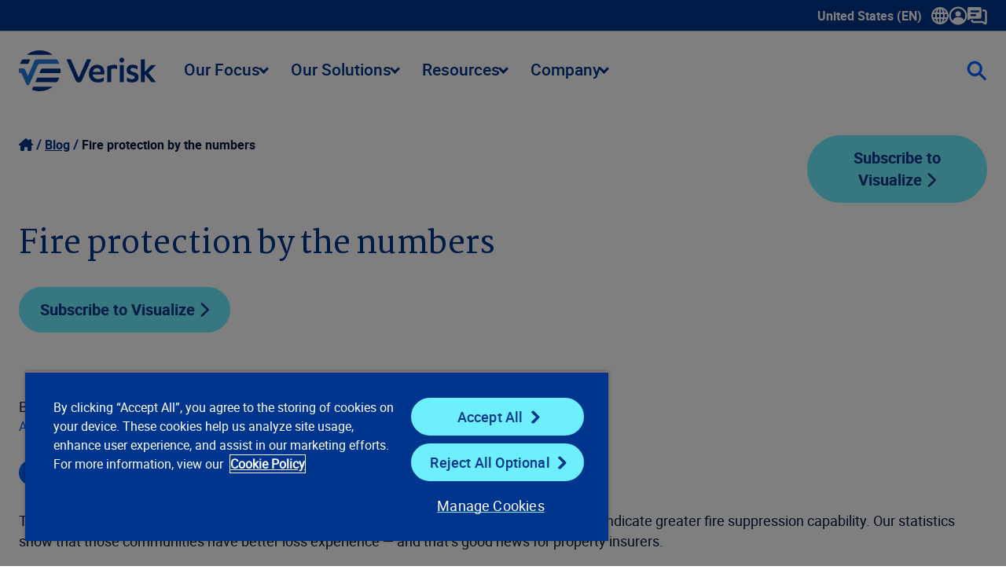

--- FILE ---
content_type: text/html; charset=utf-8
request_url: https://www.verisk.com/blog/fire-protection-by-the-numbers/
body_size: 23889
content:


<!DOCTYPE html>
<html lang="en-US" class="">
<head>
    <meta name="pageID" content="22223" />
        <script>
            (function (w, l) {
                w[l] = w[l] || [];
                var dataLayerCategories = '';
                if (dataLayerCategories.length > 0) {
                    w[l].push({
                        'business-unit': dataLayerCategories
                    });
                }
            })(window, 'dataLayer');
        </script>

    <meta charset="utf-8">
    <meta http-equiv="X-UA-Compatible" content="IE=edge">
    <meta name="viewport" content="width=device-width, initial-scale=1" />
    <link rel="canonical" href="https://www.verisk.com/blog/fire-protection-by-the-numbers/"/>
    <meta name="title" property="title" content="Fire protection by the numbers" />
<meta name="description" property="description" content="Graphs illustrate distribution of ISO Public Protection Classification (PPC) ratings across fire protection areas." />

    <title> Fire protection by the numbers | Verisk</title>
    <link rel="icon" href="/4a7dd9/contentassets/814105e257b64e3ca01c36bfdfaa155c/verisk_favicon_4.ico" type="image/x-icon" />
    <link rel="stylesheet preload" href="/dist/sites/Verisk/style.css?v=MDoSX8EjgaB4NOiQDoKff86mi0MiBIHbW4YcznIA5mw" as="style" />
    <meta name="og:title" property="og:title" content="Fire protection by the numbers">
<meta name="og:type" property="og:type" content="article">
<meta name="og:url" property="og:url" content="https://www.verisk.com/blog/fire-protection-by-the-numbers/">
<meta name="og:image" property="og:image" content="https://www.verisk.com/49504e/contentassets/a708ae0fa1224f00a00b4d7a40df6fc9/6837.jpg">
<meta name="og:description" property="og:description" content="Graphs illustrate distribution of ISO Public Protection Classification (PPC) ratings across fire protection areas.">
<meta name="og:locale" property="og:locale" content="en_US">
<meta name="article:content_type" property="article:content_type" content="Blog Details Page">
<meta name="article:published_time" property="article:published_time" content="04/01/2014 21:50:00 PM">
<meta name="article:modified_time" property="article:modified_time" content="4/1/2014 9:50:00 PM">

    
    

    <script>
!function(T,l,y){var S=T.location,k="script",D="instrumentationKey",C="ingestionendpoint",I="disableExceptionTracking",E="ai.device.",b="toLowerCase",w="crossOrigin",N="POST",e="appInsightsSDK",t=y.name||"appInsights";(y.name||T[e])&&(T[e]=t);var n=T[t]||function(d){var g=!1,f=!1,m={initialize:!0,queue:[],sv:"5",version:2,config:d};function v(e,t){var n={},a="Browser";return n[E+"id"]=a[b](),n[E+"type"]=a,n["ai.operation.name"]=S&&S.pathname||"_unknown_",n["ai.internal.sdkVersion"]="javascript:snippet_"+(m.sv||m.version),{time:function(){var e=new Date;function t(e){var t=""+e;return 1===t.length&&(t="0"+t),t}return e.getUTCFullYear()+"-"+t(1+e.getUTCMonth())+"-"+t(e.getUTCDate())+"T"+t(e.getUTCHours())+":"+t(e.getUTCMinutes())+":"+t(e.getUTCSeconds())+"."+((e.getUTCMilliseconds()/1e3).toFixed(3)+"").slice(2,5)+"Z"}(),iKey:e,name:"Microsoft.ApplicationInsights."+e.replace(/-/g,"")+"."+t,sampleRate:100,tags:n,data:{baseData:{ver:2}}}}var h=d.url||y.src;if(h){function a(e){var t,n,a,i,r,o,s,c,u,p,l;g=!0,m.queue=[],f||(f=!0,t=h,s=function(){var e={},t=d.connectionString;if(t)for(var n=t.split(";"),a=0;a<n.length;a++){var i=n[a].split("=");2===i.length&&(e[i[0][b]()]=i[1])}if(!e[C]){var r=e.endpointsuffix,o=r?e.location:null;e[C]="https://"+(o?o+".":"")+"dc."+(r||"services.visualstudio.com")}return e}(),c=s[D]||d[D]||"",u=s[C],p=u?u+"/v2/track":d.endpointUrl,(l=[]).push((n="SDK LOAD Failure: Failed to load Application Insights SDK script (See stack for details)",a=t,i=p,(o=(r=v(c,"Exception")).data).baseType="ExceptionData",o.baseData.exceptions=[{typeName:"SDKLoadFailed",message:n.replace(/\./g,"-"),hasFullStack:!1,stack:n+"\nSnippet failed to load ["+a+"] -- Telemetry is disabled\nHelp Link: https://go.microsoft.com/fwlink/?linkid=2128109\nHost: "+(S&&S.pathname||"_unknown_")+"\nEndpoint: "+i,parsedStack:[]}],r)),l.push(function(e,t,n,a){var i=v(c,"Message"),r=i.data;r.baseType="MessageData";var o=r.baseData;return o.message='AI (Internal): 99 message:"'+("SDK LOAD Failure: Failed to load Application Insights SDK script (See stack for details) ("+n+")").replace(/\"/g,"")+'"',o.properties={endpoint:a},i}(0,0,t,p)),function(e,t){if(JSON){var n=T.fetch;if(n&&!y.useXhr)n(t,{method:N,body:JSON.stringify(e),mode:"cors"});else if(XMLHttpRequest){var a=new XMLHttpRequest;a.open(N,t),a.setRequestHeader("Content-type","application/json"),a.send(JSON.stringify(e))}}}(l,p))}function i(e,t){f||setTimeout(function(){!t&&m.core||a()},500)}var e=function(){var n=l.createElement(k);n.src=h;var e=y[w];return!e&&""!==e||"undefined"==n[w]||(n[w]=e),n.onload=i,n.onerror=a,n.onreadystatechange=function(e,t){"loaded"!==n.readyState&&"complete"!==n.readyState||i(0,t)},n}();y.ld<0?l.getElementsByTagName("head")[0].appendChild(e):setTimeout(function(){l.getElementsByTagName(k)[0].parentNode.appendChild(e)},y.ld||0)}try{m.cookie=l.cookie}catch(p){}function t(e){for(;e.length;)!function(t){m[t]=function(){var e=arguments;g||m.queue.push(function(){m[t].apply(m,e)})}}(e.pop())}var n="track",r="TrackPage",o="TrackEvent";t([n+"Event",n+"PageView",n+"Exception",n+"Trace",n+"DependencyData",n+"Metric",n+"PageViewPerformance","start"+r,"stop"+r,"start"+o,"stop"+o,"addTelemetryInitializer","setAuthenticatedUserContext","clearAuthenticatedUserContext","flush"]),m.SeverityLevel={Verbose:0,Information:1,Warning:2,Error:3,Critical:4};var s=(d.extensionConfig||{}).ApplicationInsightsAnalytics||{};if(!0!==d[I]&&!0!==s[I]){var c="onerror";t(["_"+c]);var u=T[c];T[c]=function(e,t,n,a,i){var r=u&&u(e,t,n,a,i);return!0!==r&&m["_"+c]({message:e,url:t,lineNumber:n,columnNumber:a,error:i}),r},d.autoExceptionInstrumented=!0}return m}(y.cfg);function a(){y.onInit&&y.onInit(n)}(T[t]=n).queue&&0===n.queue.length?(n.queue.push(a),n.trackPageView({})):a()}(window,document,{src: "https://js.monitor.azure.com/scripts/b/ai.2.gbl.min.js", crossOrigin: "anonymous", cfg: { instrumentationKey:'60b2e23b-a10c-4839-a5e9-70d4e0435382', disableCookiesUsage: false }});
</script>

    <style>
/* This is to address the mobile view for this page only */
@media (max-width: 430px) {
h1.h-1 {
font-size: 3.25rem; line-height: 1.125;
}
}


</style>

    <script type="text/plain" class="optanon-category-C0001">
var i = (window.location.host == "www.verisk.com") ? 'GTM-NKWPGK' : 'GTM-NR9MLKH';
    (function (w, d, s, l, i) {
        w[l] = w[l] || [];
        w[l].push({
            'gtm.start': new Date().getTime(),
            event: 'gtm.js'
        });
        var f = d.getElementsByTagName(s)[0],
            j = d.createElement(s),
            dl = l != 'dataLayer' ? '&l=' + l : '';
        j.async = true;
        j.src =
            'https://www.googletagmanager.com/gtm.js?id=' + i + dl;
        f.parentNode.insertBefore(j, f);
    })(window, document, 'script', 'dataLayer', i);
</script>
    <!-- OneTrust Cookies Consent Notice start for verisk.com -->
<script src="https://cdn.cookielaw.org/scripttemplates/otSDKStub.js" data-document-language="true" type="text/javascript" charset="UTF-8" data-domain-script="2c8272af-90b1-4397-bc8a-8d25fa102aef" ></script>
<script type="text/plain" class="optanon-category-C0001">
window.dataLayer.push({event:'OneTrustGroupsUpdated'});
</script>
<!-- OneTrust Cookies Consent Notice end for verisk.com -->

    
    


    
    <meta name="keywords" content="nsw--vjch62a7tj3jnf79uz52ewio9nkly4bm10h45j6srx-3wl78qkr9140spdmfj6y790fihyflaljzyaiml7g92gq3427ojdqbxg6lkp6gdwj1mx4dzuitd-lkz1a1mq-" />

<meta name="google-site-verification" content="BWQeNT7tbs_BENVmEdokJaIEHi_ScSIypiJghSI3_Oo" />

<style>
/*  TEMP HTML FORM CHECKMARK FIX */
.rich-html .EPiServerForms input[type=checkbox]:checked:after {
    content: url('/dist/sites/Verisk/vector-check.png'); top: -0.3rem;
}
</style>

    <link rel="alternate" hreflang="x-default" href="https://www.verisk.com/blog/fire-protection-by-the-numbers/" />
<link rel="alternate" hreflang="en" href="https://www.verisk.com/blog/fire-protection-by-the-numbers/" />

</head>
<body>
    <!-- Google Tag Manager (noscript) -->
<noscript>
    <iframe src="https://www.googletagmanager.com/ns.html?id=<script type="text/plain" class="optanon-category-C0001">
var i = (window.location.host == "www.verisk.com") ? 'GTM-NKWPGK' : 'GTM-NR9MLKH';
    (function (w, d, s, l, i) {
        w[l] = w[l] || [];
        w[l].push({
            'gtm.start': new Date().getTime(),
            event: 'gtm.js'
        });
        var f = d.getElementsByTagName(s)[0],
            j = d.createElement(s),
            dl = l != 'dataLayer' ? '&l=' + l : '';
        j.async = true;
        j.src =
            'https://www.googletagmanager.com/gtm.js?id=' + i + dl;
        f.parentNode.insertBefore(j, f);
    })(window, document, 'script', 'dataLayer', i);
</script>" height="0" width="0" style="display: none; visibility: hidden" ></ iframe > 
</noscript>
<!-- End Google Tag Manager (noscript) -->

    <div class="grid article-page">
        <a class="skip-to-main" href="#main">Skip to main content</a>
        










<header class="[ grid__item grid__item__full ] [ full-bleed ] utility-navigation">
    <nav class="navbar utility-navbar" aria-label="Utility" role="navigation">
        <ul class="nav-links">
            <li data-has-dropdown>
                <a class="drop xs language-selector" aria-expanded="false" tabindex="0">
                    United States (EN)
                    <span class="icon-container">
                        <svg xmlns="http://www.w3.org/2000/svg" width="22" height="22" viewBox="0 0 22 22" fill="none" class="icon">
                            <path d="M21.9988 10.849C21.9558 7.89604 20.7605 5.13792 18.6337 3.0819C16.5168 1.03665 13.7476 -0.0578002 10.8285 0.00235413C7.89501 0.0472455 5.15358 1.22968 3.11118 3.33149C1.06789 5.43331 -0.0367556 8.20669 0.000933523 11.1399C0.0386227 14.083 1.22493 16.8357 3.34181 18.8908C5.41112 20.9002 8.11397 22 10.9721 22C11.0358 22 11.0986 22 11.1623 21.9982C17.2249 21.895 22.0868 16.8932 21.9988 10.849ZM16.926 8.91149H18.0639C18.5745 8.91238 19.1012 8.91328 19.6226 8.90879C19.9519 10.2708 19.9537 11.6732 19.6271 13.0774H16.9269C17.0633 11.7028 17.0633 10.3336 16.9269 8.91149H16.926ZM18.8051 15.2142C17.9679 16.7369 16.8354 17.8889 15.3673 18.7095C15.6231 18.2184 15.8384 17.7165 16.0116 17.2074C16.2144 16.6086 16.3769 15.9908 16.5339 15.3929L16.5824 15.2079C17.2096 15.216 17.8458 15.2151 18.4605 15.2142C18.5754 15.2142 18.6903 15.2142 18.8051 15.2142ZM14.7912 13.0774H12.0713V8.92316H14.7867C14.9447 10.2546 14.9465 11.6193 14.7921 13.0774H14.7912ZM14.4063 6.78184H12.0677V2.51806C12.5658 2.88079 12.9821 3.39075 13.4048 4.15211C13.8221 4.90359 14.1442 5.74665 14.4063 6.78094V6.78184ZM18.3268 6.78633C17.7579 6.78723 17.1692 6.78902 16.5886 6.79531C16.297 5.45306 15.8887 4.29486 15.3458 3.26775C15.5917 3.40601 15.8358 3.55595 16.0727 3.72205C17.2141 4.5283 18.1321 5.55721 18.8051 6.78543H18.3268V6.78633ZM14.4098 15.2124C14.3802 15.33 14.3515 15.4432 14.3183 15.5554C14.0545 16.4586 13.7745 17.1706 13.4362 17.7955C13.1221 18.3755 12.7793 18.8414 12.3872 19.2185C12.2822 19.32 12.1727 19.4098 12.0579 19.4897C12.0579 18.0621 12.0579 16.6337 12.0579 15.2061C12.7076 15.2052 13.368 15.2079 14.0069 15.2106L14.4098 15.2124ZM9.93202 15.2169V19.4807C9.45373 19.1332 9.0535 18.6529 8.6479 17.9409C8.20191 17.1589 7.85643 16.2656 7.5944 15.2169H9.93202ZM7.20763 8.92136H9.92664V13.0747H7.21212C7.05508 11.7325 7.05419 10.3687 7.20763 8.92136ZM3.19464 6.78364C4.03098 5.26362 5.17152 4.10452 6.65576 3.26685C6.10209 4.30743 5.69379 5.46563 5.41291 6.79082C4.9418 6.78454 4.4662 6.78274 3.99688 6.78274C3.83446 6.78274 3.67293 6.78274 3.5132 6.78274C3.40642 6.78274 3.29963 6.78274 3.19374 6.78274L3.19464 6.78364ZM7.59081 6.78454C7.62491 6.64627 7.6599 6.51339 7.69849 6.38141C7.95244 5.5177 8.22434 4.82907 8.55547 4.21585C8.86775 3.63586 9.21413 3.1654 9.61256 2.77754C9.71127 2.68147 9.82524 2.58989 9.93651 2.51268L9.9383 3.68703C9.9401 4.72223 9.94099 5.75742 9.94189 6.79172C9.1585 6.78902 8.3751 6.78723 7.5917 6.78454H7.59081ZM3.6828 15.2115C4.24904 15.2106 4.83322 15.2088 5.41022 15.2026C5.69648 16.5251 6.10029 17.6752 6.63961 18.7041C6.45206 18.6008 6.27079 18.4958 6.09401 18.38C4.88706 17.5917 3.91342 16.5277 3.19374 15.2133H3.6828V15.2115ZM5.07281 13.081H4.41146C3.73485 13.0837 3.05824 13.0846 2.37625 13.0873C2.04781 11.7271 2.04602 10.3265 2.37176 8.91957H5.07281C4.93821 10.2914 4.93821 11.6885 5.07281 13.0801V13.081Z" fill="white"></path>
                        </svg>
                    </span>
                    <span class="sr-only">Show submenu for language selector</span>
                </a>
                <div class="dropdown_container">
                    <ul>
                        <li class="language-label">Select a Language</li>
                            <li class="verisk-language" data-language="en-CA"><a href="#">Canada (EN)</a></li>
                            <li class="verisk-language" data-language="en-GB"><a href="#">United Kingdom (EN)</a></li>
                            <li class="verisk-language" data-language="en-DE"><a href="#">Germany (EN)</a></li>
                            <li class="verisk-language" data-language="de-DE"><a href="#">Deutschland (DE)</a></li>
                    </ul>
                </div>
            </li>
                <li>
                        <a
                           class="drop xs "
                           aria-expanded="false"
                           tabindex="0">
                                <span class="icon-container">
                                    


<?xml version="1.0" encoding="UTF-8"?><svg id="Layer_1" data-name="Layer 1" xmlns="http://www.w3.org/2000/svg" width="24" height="24" version="1.1" viewBox="0 0 24 24"><defs><style>
      .cls-1 {
        fill: #fff;
        stroke-width: 0px;
      }
    </style></defs><path class="cls-1" d="M11.99,23.5c-3.06,0-5.93-1.18-8.09-3.33C1.71,18,.5,15.1.5,12.01.49,5.69,5.64.52,11.97.5h.04c3.05,0,5.92,1.18,8.09,3.34,2.18,2.17,3.39,5.07,3.39,8.16,0,6.3-5.12,11.46-11.44,11.5h-.07,0ZM12.01,2.82c-.31,0-.61.02-.92.05-4.22.42-7.58,3.65-8.18,7.87-.29,2.06.1,4.04,1.15,5.88.34.6.74,1.14,1.22,1.64.64-2.45,2.71-4.12,5.28-4.21.91-.03,1.84-.02,2.73-.02h.91c.24,0,.49.03.75.08,2.07.38,3.53,1.55,4.35,3.48,1.44-1.82,2.6-5.01,1.42-8.51-1.27-3.79-4.77-6.26-8.7-6.26h0ZM15.51,9.63c.02,1.92-1.55,3.5-3.5,3.52-1.93.02-3.51-1.55-3.53-3.51-.02-1.92,1.58-3.52,3.52-3.52s3.5,1.57,3.52,3.51h-.01Z" /></svg>
                                </span>
                        </a>
                        <div class="dropdown_container">
                                <ul>
                                        <li class="link-section-sub-header">
                                            
                                        </li>
                                            <li>
                                                <a href="https://info.iso.com/" title="ISOnet" target="_blank">ISOnet</a>
                                            </li>
                                            <li>
                                                <a href="https://www.360-value.com/apps/iv/#/login" title="360Value" target="_blank">360Value</a>
                                            </li>
                                            <li>
                                                <a href="https://alert.air-worldwide.com/" title="ALERT&#x2122;" target="_blank">ALERT&#x2122;</a>
                                            </li>
                                            <li>
                                                <a href="https://bmstore.veriskweather.com/benchmark-storefront/benchmark" title="Benchmark Web" target="_self">Benchmark Web</a>
                                            </li>
                                            <li>
                                                <a href="https://portal.business-insight.net/" title="Business Insight Client Portal" target="_blank">Business Insight Client Portal</a>
                                            </li>
                                            <li>
                                                <a href="https://application.cargonet.com/" title="CargoNet" target="_blank">CargoNet</a>
                                            </li>
                                            <li>
                                                <a href="https://claimsearch.iso.com/" title="ClaimSearch" target="_blank">ClaimSearch</a>
                                            </li>
                                            <li>
                                                <a href="https://www.claimxperience.com/#/" title="ClaimXperience" target="_blank">ClaimXperience</a>
                                            </li>
                                            <li>
                                                <a href="https://contentstrack.com/sign-in/" title="ContentsTrack" target="_self">ContentsTrack</a>
                                            </li>
                                            <li>
                                                <a href="https://eapps.cv-alir.com/Login/" title="CV-ALIR" target="_self">CV-ALIR</a>
                                            </li>
                                            <li>
                                                <a href="https://eapps.cv-exchange.com/Login/" title="CV-Exchange" target="_blank">CV-Exchange</a>
                                            </li>
                                            <li>
                                                <a href="https://www.air-worldwide.com/support-and-training/Client-Portal/" title="CRS Portal (Cat Risk)" target="_blank">CRS Portal (Cat Risk)</a>
                                            </li>
                                            <li>
                                                <a href="https://eapps.iix.com/Login/login.jsp" title="ExpressNet" target="_self">ExpressNet</a>
                                            </li>
                                            <li>
                                                <a href="https://core.verisk.com/" title="Insurance Line Services" target="_blank">Insurance Line Services</a>
                                            </li>
                                            <li class="nav-list-separator"></li>
                                        <li class="link-section-sub-header">
                                            
                                        </li>
                                </ul>
                                <ul>
                                    <li class="link-section-sub-header">
                                        
                                    </li>
                                        <li>
                                            <a href="https://www5.iso.com/statplan/app/ncl.do" title="ISO Electronic Numerical Listings of Classification Codes" target="_blank">ISO Electronic Numerical Listings of Classification Codes</a>
                                        </li>
                                        <li>
                                            <a href="https://passportweb.iso.com/passport/app/start.do" title="ISO Passport" target="_blank">ISO Passport</a>
                                        </li>
                                        <li>
                                            <a href="https://www5.iso.com/statplan/app/statcalls.do" title="ISO&#x27;s Special Statistical Data Calls" target="_blank">ISO&#x27;s Special Statistical Data Calls</a>
                                        </li>
                                        <li>
                                            <a href="https://mozart.iso.com/#/Login" title="Mozart Form Composer" target="_blank">Mozart Form Composer</a>
                                        </li>
                                        <li>
                                            <a href="https://application.ner.net/NER.WEB/login?returnUrl=%2F" title="NER (National Equipment Register)" target="_blank">NER (National Equipment Register)</a>
                                        </li>
                                        <li>
                                            <a href="https://onexperience.com/signin" title="OneXperience" target="_blank">OneXperience</a>
                                        </li>
                                        <li>
                                            <a href="https://prometrixweb.iso.com/" title="ProMetrix" target="_blank">ProMetrix</a>
                                        </li>
                                        <li>
                                            <a href="https://audit.qualityplanning.com/arm" title="RISK:check Renewal" target="_blank">RISK:check Renewal</a>
                                        </li>
                                        <li>
                                            <a href="https://www.xactanalysis.com/apps/xnportal/welcome.jsp" title="XactAnalysis" target="_blank">XactAnalysis</a>
                                        </li>
                                        <li>
                                            <a href="https://www.xactcontents.com/" title="XactContents" target="_blank">XactContents</a>
                                        </li>
                                        <li>
                                            <a href="https://xactimate.com/" title="Xactimate" target="_blank">Xactimate</a>
                                        </li>
                                        <li>
                                            <a href="https://www.xactprm.com/" title="XactPRM" target="_blank">XactPRM</a>
                                        </li>
                                        <li>
                                            <a href="https://app.xactremodel.com/" title="XactRemodel" target="_blank">XactRemodel</a>
                                        </li>
                                </ul>

                        </div>

                </li>
                <li>
                        <a href="/company/contact/"
                           title="Contact Us">
                                <span class="icon-container">
                                    


<?xml version="1.0" encoding="UTF-8"?><svg id="Layer_1" data-name="Layer 1" xmlns="http://www.w3.org/2000/svg" width="25" height="23" version="1.1" viewBox="0 0 25 23"><defs><style>
      .cls-1 {
        fill: #fff;
        stroke-width: 0px;
      }
    </style></defs><path class="cls-1" d="M22.47,22.25c-.47,0-.94-.15-1.34-.44l-1.85-1.39c-.14-.1-.28-.15-.43-.15H7.71c-1.77,0-3.2-1.44-3.2-3.2,0-.69.56-1.27,1.25-1.27s1.25.54,1.25,1.23v.04c0,.39.32.7.7.7h11.15c.69,0,1.35.23,1.93.65l1.42,1.07V6.25c0-.39-.32-.7-.7-.7h-1.43c-.69,0-1.25-.56-1.25-1.25s.56-1.25,1.25-1.25h1.43c1.77,0,3.2,1.44,3.2,3.2v13.77c0,.84-.47,1.6-1.22,1.98-.32.16-.67.24-1.01.24h-.01ZM22.62,19.8h0ZM15.72,0H1.95C.86,0,0,.89,0,1.95v13.77c0,.8.92,1.26,1.58.78l1.84-1.38c.34-.26.75-.4,1.18-.4h11.15c1.09,0,1.95-.89,1.95-1.95V1.98c-.03-1.09-.89-1.98-1.98-1.98h0ZM9.83,11.55h-4.91c-.69,0-1.24-.55-1.24-1.24s.55-1.24,1.24-1.24h4.91c.69,0,1.24.55,1.24,1.24s-.55,1.24-1.24,1.24ZM13.77,6.64H4.91c-.69,0-1.24-.55-1.24-1.24s.55-1.24,1.24-1.24h8.85c.69,0,1.24.55,1.24,1.24s-.57,1.24-1.24,1.24h.01Z" /></svg>
                                </span>
                        </a>

                </li>
        </ul>
    </nav>
</header>
<header class="[ grid__item grid__item__full ] [ full-bleed ] main-navigation">
    <nav role="navigation" class="navbar main-navbar" aria-label="Main">
        <a href="/">
            <img alt="Verisk Logo" tabindex="0" src="/4a5ce1/globalassets/svgs/verisk_logo.svg" />
        </a>
        <ul class="nav-links">
<li class="nav-links-link">

    <a  class="drop score-button verisk-button tertiary  lg" aria-haspopup="true">
        Our Focus
        <i class="dropdown-arrow"></i>
    </a>

    <div class="dropdown_container">
        <div class="mega-menu">
                <ul>
                    <li class="menu-item section-label">
                        <span>Our Focus</span>
                    </li>


<li class="menu-item item-1-1 " tabindex="0">
    <a href="/insurance/property-casualty/" title="P/C Insurance" class="sm" target="_self" >P/C Insurance</a>

</li>



<li class="menu-item item-1-2 " tabindex="0">
    <a href="/insurance/life-annuities/" title="Life and Annuities" class="sm" target="_self" >Life and Annuities</a>

</li>



<li class="menu-item item-1-3 " tabindex="0">
    <a href="/insurance/reinsurance/" title="Reinsurance" class="sm" target="_self" >Reinsurance</a>

</li>



<li class="menu-item item-1-4 " tabindex="0">
    <a href="/insurance/specialty-markets/" title="Specialty Markets" class="sm" target="_self" >Specialty Markets</a>

</li>



                </ul>
           
            <div class="content-area content-default">
                



<div class="[ grid__item grid__item__full ]">
    <div class="rich-text default content-spot " id="block-111576">
        


<!-- XhtmlString.cshtml Display Template Start -->
<p><strong>Insurance Overview</strong></p>
<p>Innovative insurance solutions powered by advanced data analytics, technology, scientific research, and deep industry knowledge.&nbsp;</p>
<p><a href="/insurance/" title="Learn More" class="score-button verisk-button primary default xsm"><strong>Learn more</strong></a></p>
<!-- XhtmlString.cshtml Display Template End -->

    </div>
</div>

            </div>
                    <div class="content-area content-1-1">



<div class="[ grid__item grid__item__full ]">
    <div class="rich-text default content-spot " id="block-55730">
        


<!-- XhtmlString.cshtml Display Template Start -->
<p><strong>Property &amp; Casualty Insurance</strong></p>
<p>Create innovative P&amp;C insurance programs, streamline data reporting to regulators, and leverage analytics to assess and price risks with speed and precision.</p>
<p><a href="/insurance/property-casualty/" title="Learn about our property and casualty insurance focus" class="score-button verisk-button primary default xsm"><strong>Learn more</strong></a></p>
<!-- XhtmlString.cshtml Display Template End -->

    </div>
</div>
                    </div>
                    <div class="content-area content-1-2">



<div class="[ grid__item grid__item__full ]">
    <div class="rich-text default content-spot " id="block-55731">
        


<!-- XhtmlString.cshtml Display Template Start -->
<p><strong>Life and Annuities</strong></p>
<p>Refine life, annuity, and pension plans from the individual to the portfolio level, driving value across individual life and annuity lines.&nbsp;</p>
<p><a href="/insurance/life-annuities/" title="Learn about our life and annuities focus" class="score-button verisk-button primary default xsm"><strong>Learn more</strong></a></p>
<!-- XhtmlString.cshtml Display Template End -->

    </div>
</div>
                    </div>
                    <div class="content-area content-1-3">



<div class="[ grid__item grid__item__full ]">
    <div class="rich-text default content-spot " id="block-55733">
        


<!-- XhtmlString.cshtml Display Template Start -->
<p><strong>Reinsurance</strong></p>
<p>Improve combined ratios and unlock greater reinsurance profitability by managing your risk on global, commercial, and enterprise levels.</p>
<p><a href="/insurance/reinsurance/" title="Learn about our reinsurance focus" class="score-button verisk-button primary default xsm"><strong>Learn more</strong></a></p>
<!-- XhtmlString.cshtml Display Template End -->

    </div>
</div>
                    </div>
                    <div class="content-area content-1-4">



<div class="[ grid__item grid__item__full ]">
    <div class="rich-text default content-spot " id="block-55734">
        


<!-- XhtmlString.cshtml Display Template Start -->
<p><strong>Specialty Markets</strong></p>
<p>Compete in new markets with solutions for specialties such as professional liability, management liability, and crime and fidelity.&nbsp;</p>
<p><strong><a href="/insurance/specialty-markets/" title="Learn about our specialty markets focus" class="score-button verisk-button primary default xsm">Learn more</a></strong></p>
<!-- XhtmlString.cshtml Display Template End -->

    </div>
</div>
                    </div>
        </div>
    </div>
</li>
<li class="nav-links-link">

    <a  class="drop score-button verisk-button tertiary  lg" aria-haspopup="true">
        Our Solutions
        <i class="dropdown-arrow"></i>
    </a>

    <div class="dropdown_container">
        <div class="mega-menu">
                <ul>
                    <li class="menu-item section-label">
                        <span>Our Solutions</span>
                    </li>


<li class="menu-item item-1-1 " tabindex="0">
    <a href="/solutions/underwriting-rating/" title="Underwriting and Rating" class="sm" target="_self" >Underwriting and Rating</a>

        <div class="mega-submenu">
            <div class="submenu-content">
                <div class="section links">
                    <ul>
                        <li class="menu-item">
                            <span>Underwriting and Rating</span>
                        </li>
                        <li class="menu-item item-2-1 ">
                            <a href="/solutions/underwriting-rating/" class="sm">Overview of  Underwriting and Rating</a>
                        </li>
                            <li class="menu-item item-2-2 " tabindex="0">
                                <a href="/solutions/underwriting-rating/personal-property/" title="Personal Property" class="sm" target="_self">Personal Property</a>
                                    <div class="mega-third-submenu">
                                        <div class="third-submenu-content">
                                            <div class="section links">
                                                <ul>
                                                    <li class="menu-item">
                                                        <span>Personal Property</span>
                                                    </li>
                                                    <li class="menu-item item-3-1 ">
                                                        <a href="/solutions/underwriting-rating/personal-property/" class="sm">Overview of  Personal Property</a>
                                                    </li>
                                                        <li class="menu-item item-3-2 " tabindex="0">
                                                            <a href="/solutions/underwriting-rating/personal-property/research-development-pricing/" title="Research, Development &amp; Pricing" class="sm" target="_self">Research, Development &amp; Pricing</a>
                                                        </li>
                                                        <li class="menu-item item-3-3 " tabindex="0">
                                                            <a href="/solutions/underwriting-rating/personal-property/risk-selection-underwriting/" title="Risk Selection &amp; Underwriting" class="sm" target="_self">Risk Selection &amp; Underwriting</a>
                                                        </li>
                                                        <li class="menu-item item-3-4 " tabindex="0">
                                                            <a href="/solutions/underwriting-rating/personal-property/portfolio-assessment-compliance/" title="Portfolio Assessment &amp; Compliance" class="sm" target="_self">Portfolio Assessment &amp; Compliance</a>
                                                        </li>
                                                </ul>
                                            </div>
                                            <div class="section content-area content-3-1">
                                                



<div class="[ grid__item grid__item__full ]">
    <div class="rich-text default content-spot " id="block-55739">
        


<!-- XhtmlString.cshtml Display Template Start -->
<p><strong>Personal Property</strong></p>
<p>Maintain underwriting and pricing discipline and uncover profitable opportunities in the fast-paced personal property market.&nbsp;</p>
<p><a href="/solutions/underwriting-rating/personal-property/" title="Learn more about our Personal Property solutions" class="score-button verisk-button primary default xsm"><strong>Learn more</strong></a></p>
<!-- XhtmlString.cshtml Display Template End -->

    </div>
</div>

                                            </div>
                                                <div class="section content-area content-3-2 ">



<div class="[ grid__item grid__item__full ]">
    <div class="rich-text default content-spot " id="block-55744">
        


<!-- XhtmlString.cshtml Display Template Start -->
<p><strong>Research, Development &amp; Pricing</strong></p>
<p>Drive critical research, benchmarking, and pricing decisions with personal property risk assessment tools and software.&nbsp;</p>
<p><a href="/solutions/underwriting-rating/personal-property/research-development-pricing/" title="Learn about our personal property research, development, and pricing solutions" class="score-button verisk-button primary default xsm"><strong>Learn more</strong></a></p>
<!-- XhtmlString.cshtml Display Template End -->

    </div>
</div>
                                                </div>
                                                <div class="section content-area content-3-3 ">



<div class="[ grid__item grid__item__full ]">
    <div class="rich-text default content-spot " id="block-55745">
        


<!-- XhtmlString.cshtml Display Template Start -->
<p><strong>Risk Selection and Underwriting</strong></p>
<p>Capitalize on actionable underwriting data for personal property insurance at point of sale and renewal to guide smarter risk selection.&nbsp;</p>
<p><a href="/solutions/underwriting-rating/personal-property/risk-selection-underwriting/" title="Learn about our personal property risk selection and underwriting solutions" class="score-button verisk-button primary default xsm"><strong>Learn more</strong></a></p>
<!-- XhtmlString.cshtml Display Template End -->

    </div>
</div>
                                                </div>
                                                <div class="section content-area content-3-4 ">



<div class="[ grid__item grid__item__full ]">
    <div class="rich-text default content-spot " id="block-55747">
        


<!-- XhtmlString.cshtml Display Template Start -->
<p><strong>Portfolio Assessment &amp; Compliance</strong></p>
<p>Understand and evaluate your personal property insurance portfolio and maintain regulatory compliance with powerful data tools and services.&nbsp;</p>
<p><a href="/solutions/underwriting-rating/personal-property/portfolio-assessment-compliance/" title="Learn about our personal property portfolio assessment and compliance solutions" class="score-button verisk-button primary default xsm"><strong>Learn more</strong></a></p>
<!-- XhtmlString.cshtml Display Template End -->

    </div>
</div>
                                                </div>
                                        </div>
                                    </div>
                            </li>
                            <li class="menu-item item-2-3 " tabindex="0">
                                <a href="/solutions/underwriting-rating/commercial-property/" title="Commercial Property" class="sm" target="_self">Commercial Property</a>
                                    <div class="mega-third-submenu">
                                        <div class="third-submenu-content">
                                            <div class="section links">
                                                <ul>
                                                    <li class="menu-item">
                                                        <span>Commercial Property</span>
                                                    </li>
                                                    <li class="menu-item item-3-1 ">
                                                        <a href="/solutions/underwriting-rating/commercial-property/" class="sm">Overview of  Commercial Property</a>
                                                    </li>
                                                        <li class="menu-item item-3-2 " tabindex="0">
                                                            <a href="/solutions/underwriting-rating/commercial-property/research-development-pricing/" title="Research, Development &amp; Pricing" class="sm" target="_self">Research, Development &amp; Pricing</a>
                                                        </li>
                                                        <li class="menu-item item-3-3 " tabindex="0">
                                                            <a href="/solutions/underwriting-rating/commercial-property/risk-selection-underwriting/" title="Risk Selection &amp; Underwriting" class="sm" target="_self">Risk Selection &amp; Underwriting</a>
                                                        </li>
                                                        <li class="menu-item item-3-4 " tabindex="0">
                                                            <a href="/solutions/underwriting-rating/commercial-property/portfolio-assessment-compliance/" title="Portfolio Assessment &amp; Compliance" class="sm" target="_self">Portfolio Assessment &amp; Compliance</a>
                                                        </li>
                                                </ul>
                                            </div>
                                            <div class="section content-area content-3-1">
                                                



<div class="[ grid__item grid__item__full ]">
    <div class="rich-text default content-spot " id="block-55766">
        


<!-- XhtmlString.cshtml Display Template Start -->
<p><strong>Commercial Property Overview</strong></p>
<p>Assess risk and exposure quickly with comprehensive, insurance-ready data and analytics for every commercial property address.</p>
<p><a href="/solutions/underwriting-rating/commercial-property/" title="Learn about our commercial property insurance solutions" class="score-button verisk-button primary default xsm"><strong>Learn more</strong></a></p>
<!-- XhtmlString.cshtml Display Template End -->

    </div>
</div>

                                            </div>
                                                <div class="section content-area content-3-2 ">



<div class="[ grid__item grid__item__full ]">
    <div class="rich-text default content-spot " id="block-55767">
        


<!-- XhtmlString.cshtml Display Template Start -->
<p><strong>Research, Development &amp; Pricing</strong></p>
<p>Identify new commercial property insurance markets, develop innovative products, and keep forms and rates up to date with flexible, data-driven analytics and tools.&nbsp;&nbsp;</p>
<p><a href="/solutions/underwriting-rating/commercial-property/research-development-pricing/" title="Learn" about="" our="" commercial="" property="" research,="" development="" and="" pricing="" solutions"="" class="score-button verisk-button primary default xsm"><strong>Learn more</strong></a></p>
<!-- XhtmlString.cshtml Display Template End -->

    </div>
</div>
                                                </div>
                                                <div class="section content-area content-3-3 ">



<div class="[ grid__item grid__item__full ]">
    <div class="rich-text default content-spot " id="block-55768">
        


<!-- XhtmlString.cshtml Display Template Start -->
<p><strong>Risk Selection and Underwriting</strong></p>
<p>Streamline commercial property risk selection and underwriting with robust data drawn from on-site expertise, advanced computer modeling, and real-world claims.&nbsp;</p>
<p><a href="/solutions/underwriting-rating/commercial-property/risk-selection-underwriting/" title="
Learn about our commercial property risk selection and underwriting solutions" class="score-button verisk-button primary default xsm"><strong>Learn more</strong></a></p>
<!-- XhtmlString.cshtml Display Template End -->

    </div>
</div>
                                                </div>
                                                <div class="section content-area content-3-4 ">



<div class="[ grid__item grid__item__full ]">
    <div class="rich-text default content-spot " id="block-55770">
        


<!-- XhtmlString.cshtml Display Template Start -->
<p><strong>Portfolio Assessment &amp; Compliance</strong></p>
<p>Gain deep insights about your commercial property insurance portfolio and streamline compliance with robust analytics and automation.&nbsp;</p>
<p><a href="/solutions/underwriting-rating/commercial-property/portfolio-assessment-compliance/" title="Learn about our commercial property portfolio assessment and compliance solutions" class="score-button verisk-button primary default xsm"><strong>Learn more</strong></a></p>
<!-- XhtmlString.cshtml Display Template End -->

    </div>
</div>
                                                </div>
                                        </div>
                                    </div>
                            </li>
                            <li class="menu-item item-2-4 " tabindex="0">
                                <a href="/solutions/underwriting-rating/personal-auto/" title="Personal Auto" class="sm" target="_self">Personal Auto</a>
                                    <div class="mega-third-submenu">
                                        <div class="third-submenu-content">
                                            <div class="section links">
                                                <ul>
                                                    <li class="menu-item">
                                                        <span>Personal Auto</span>
                                                    </li>
                                                    <li class="menu-item item-3-1 ">
                                                        <a href="/solutions/underwriting-rating/personal-auto/" class="sm">Overview of  Personal Auto</a>
                                                    </li>
                                                        <li class="menu-item item-3-2 " tabindex="0">
                                                            <a href="/solutions/underwriting-rating/personal-auto/research-development-pricing/" title="Research, Development &amp; Pricing" class="sm" target="_self">Research, Development &amp; Pricing</a>
                                                        </li>
                                                        <li class="menu-item item-3-3 " tabindex="0">
                                                            <a href="/solutions/underwriting-rating/personal-auto/risk-selection-underwriting/" title="Risk Selection &amp; Underwriting" class="sm" target="_self">Risk Selection &amp; Underwriting</a>
                                                        </li>
                                                        <li class="menu-item item-3-4 " tabindex="0">
                                                            <a href="/solutions/underwriting-rating/personal-auto/portfolio-assessment-compliance/" title="Portfolio Assessment &amp; Compliance" class="sm" target="_self">Portfolio Assessment &amp; Compliance</a>
                                                        </li>
                                                </ul>
                                            </div>
                                            <div class="section content-area content-3-1">
                                                



<div class="[ grid__item grid__item__full ]">
    <div class="rich-text default content-spot " id="block-55748">
        


<!-- XhtmlString.cshtml Display Template Start -->
<p><strong>Personal Auto Overview</strong></p>
<p>Discover a range of personal auto solutions spanning underwriting and rating, fraud, telematics, and predictive analytics.&nbsp;</p>
<p><a href="/solutions/underwriting-rating/personal-auto/" title="Learn about our personal auto insurance solutions" class="score-button verisk-button primary default xsm"><strong>Learn more</strong></a></p>
<!-- XhtmlString.cshtml Display Template End -->

    </div>
</div>

                                            </div>
                                                <div class="section content-area content-3-2 ">



<div class="[ grid__item grid__item__full ]">
    <div class="rich-text default content-spot " id="block-55759">
        


<!-- XhtmlString.cshtml Display Template Start -->
<p><strong>Research, Development &amp; Pricing</strong></p>
<p>Find opportunities in personal auto insurance, create innovative products, and price them with precise data, analytics, and expertise.&nbsp;</p>
<p><a href="/solutions/underwriting-rating/personal-auto/research-development-pricing/" title="Learn about our personal auto research, development and pricing solutions" class="score-button verisk-button primary default xsm"><strong>Learn more</strong></a></p>
<!-- XhtmlString.cshtml Display Template End -->

    </div>
</div>
                                                </div>
                                                <div class="section content-area content-3-3 ">



<div class="[ grid__item grid__item__full ]">
    <div class="rich-text default content-spot " id="block-55760">
        


<!-- XhtmlString.cshtml Display Template Start -->
<p><strong>Risk Selection &amp; Underwriting</strong></p>
<p>Sharpen segmentation and combat personal auto insurance fraud and premium leakage with risk selection tools for driver and vehicle information.&nbsp;</p>
<p><a href="/solutions/underwriting-rating/personal-auto/risk-selection-underwriting/" title="Learn about our personal auto risk selection and underwriting solutions" class="score-button verisk-button primary default xsm"><strong>Learn more</strong></a></p>
<!-- XhtmlString.cshtml Display Template End -->

    </div>
</div>
                                                </div>
                                                <div class="section content-area content-3-4 ">



<div class="[ grid__item grid__item__full ]">
    <div class="rich-text default content-spot " id="block-55761">
        


<!-- XhtmlString.cshtml Display Template Start -->
<p><strong>Portfolio Assessment &amp; Compliance</strong></p>
<p>Run your personal auto insurance team smarter with market-ready programs, data analytics, and tools for regulatory compliance and statistical reporting tools.</p>
<p><a href="/solutions/underwriting-rating/personal-auto/portfolio-assessment-compliance/" title="Learn about our personal auto portfolio assessment and compliance solutions" class="score-button verisk-button primary default xsm"><strong>Learn more</strong></a></p>
<!-- XhtmlString.cshtml Display Template End -->

    </div>
</div>
                                                </div>
                                        </div>
                                    </div>
                            </li>
                            <li class="menu-item item-2-5 " tabindex="0">
                                <a href="/solutions/underwriting-rating/commercial-auto/" title="Commercial Auto" class="sm" target="_self">Commercial Auto</a>
                                    <div class="mega-third-submenu">
                                        <div class="third-submenu-content">
                                            <div class="section links">
                                                <ul>
                                                    <li class="menu-item">
                                                        <span>Commercial Auto</span>
                                                    </li>
                                                    <li class="menu-item item-3-1 ">
                                                        <a href="/solutions/underwriting-rating/commercial-auto/" class="sm">Overview of  Commercial Auto</a>
                                                    </li>
                                                        <li class="menu-item item-3-2 " tabindex="0">
                                                            <a href="/solutions/underwriting-rating/commercial-auto/research-development-pricing/" title="Research, Development &amp; Pricing" class="sm" target="_self">Research, Development &amp; Pricing</a>
                                                        </li>
                                                        <li class="menu-item item-3-3 " tabindex="0">
                                                            <a href="/solutions/underwriting-rating/commercial-auto/risk-selection-underwriting/" title="Risk Selection &amp; Underwriting" class="sm" target="_self">Risk Selection &amp; Underwriting</a>
                                                        </li>
                                                        <li class="menu-item item-3-4 " tabindex="0">
                                                            <a href="/solutions/underwriting-rating/commercial-auto/portfolio-assessment-compliance/" title="Portfolio Assessment &amp; Compliance" class="sm" target="_self">Portfolio Assessment &amp; Compliance</a>
                                                        </li>
                                                </ul>
                                            </div>
                                            <div class="section content-area content-3-1">
                                                



<div class="[ grid__item grid__item__full ]">
    <div class="rich-text default content-spot " id="block-55771">
        


<!-- XhtmlString.cshtml Display Template Start -->
<p><strong>Commercial Auto Overview</strong></p>
<p>Commercial auto insurance solutions that span underwriting, risk selection, and rating with robust data and analytics on businesses, vehicle fleets, and drivers.</p>
<p><a href="/solutions/underwriting-rating/commercial-auto/" title="Learn about our commercial auto insurance solutions" class="score-button verisk-button primary default xsm"><strong>Learn more</strong></a></p>
<!-- XhtmlString.cshtml Display Template End -->

    </div>
</div>

                                            </div>
                                                <div class="section content-area content-3-2 ">



<div class="[ grid__item grid__item__full ]">
    <div class="rich-text default content-spot " id="block-55780">
        


<!-- XhtmlString.cshtml Display Template Start -->
<p><strong>Research, Development &amp; Pricing</strong></p>
<p>Overcome profitability challenges with market-ready essentials to identify opportunities, manage smart growth, and adapt to the changing commercial auto landscape.&nbsp;</p>
<p><a href="/solutions/underwriting-rating/commercial-auto/research-development-pricing/" title="Learn about our commercial auto research, development and pricing solutions" class="score-button verisk-button primary default xsm"><strong>Learn more</strong></a></p>
<!-- XhtmlString.cshtml Display Template End -->

    </div>
</div>
                                                </div>
                                                <div class="section content-area content-3-3 ">



<div class="[ grid__item grid__item__full ]">
    <div class="rich-text default content-spot " id="block-55781">
        


<!-- XhtmlString.cshtml Display Template Start -->
<p><strong>Risk Selection &amp; Underwriting</strong></p>
<p>Capture a full range of underwriting and pricing factors for commercial auto insurance with granular data, analytics, and advanced technology.</p>
<p><a href="/solutions/underwriting-rating/commercial-auto/risk-selection-underwriting/" title="Learn about our commercial auto risk selection and underwriting solutions" class="score-button verisk-button primary default xsm"><strong>Learn more</strong></a></p>
<!-- XhtmlString.cshtml Display Template End -->

    </div>
</div>
                                                </div>
                                                <div class="section content-area content-3-4 ">



<div class="[ grid__item grid__item__full ]">
    <div class="rich-text default content-spot " id="block-55783">
        


<!-- XhtmlString.cshtml Display Template Start -->
<p><strong>Portfolio Assessment &amp; Compliance</strong></p>
<p>Leverage your data to streamline compliance, measure performance, and refine strategy across your commercial auto insurance portfolio.&nbsp;</p>
<p><a href="/solutions/underwriting-rating/commercial-auto/portfolio-assessment-compliance/" title="Learn about our commercial auto portfolio assessment and compliance solutions" class="score-button verisk-button primary default xsm"><strong>Learn more</strong></a></p>
<!-- XhtmlString.cshtml Display Template End -->

    </div>
</div>
                                                </div>
                                        </div>
                                    </div>
                            </li>
                            <li class="menu-item item-2-6 " tabindex="0">
                                <a href="/solutions/underwriting-rating/general-liability/" title="General Liability" class="sm" target="_self">General Liability</a>
                                    <div class="mega-third-submenu">
                                        <div class="third-submenu-content">
                                            <div class="section links">
                                                <ul>
                                                    <li class="menu-item">
                                                        <span>General Liability</span>
                                                    </li>
                                                    <li class="menu-item item-3-1 ">
                                                        <a href="/solutions/underwriting-rating/general-liability/" class="sm">Overview of  General Liability</a>
                                                    </li>
                                                        <li class="menu-item item-3-2 " tabindex="0">
                                                            <a href="/solutions/underwriting-rating/general-liability/research-development-pricing/" title="Research, Development &amp; Pricing" class="sm" target="_self">Research, Development &amp; Pricing</a>
                                                        </li>
                                                        <li class="menu-item item-3-3 " tabindex="0">
                                                            <a href="/solutions/underwriting-rating/general-liability/risk-selection-underwriting/" title="Risk Selection &amp; Underwriting" class="sm" target="_self">Risk Selection &amp; Underwriting</a>
                                                        </li>
                                                        <li class="menu-item item-3-4 " tabindex="0">
                                                            <a href="/solutions/underwriting-rating/general-liability/portfolio-assessment-compliance/" title="Portfolio Assessment &amp; Compliance" class="sm" target="_self">Portfolio Assessment &amp; Compliance</a>
                                                        </li>
                                                </ul>
                                            </div>
                                            <div class="section content-area content-3-1">
                                                



<div class="[ grid__item grid__item__full ]">
    <div class="rich-text default content-spot " id="block-55762">
        


<!-- XhtmlString.cshtml Display Template Start -->
<p><strong>General Liability Overview</strong></p>
<p>Cover known and emerging business liability risks and access diverse data, analytics, and compliance tools to drive your business forward.</p>
<p><a href="/solutions/underwriting-rating/general-liability/" title="Learn about our general liability insurance solutions" class="score-button verisk-button primary default xsm"><strong>Learn more</strong></a></p>
<!-- XhtmlString.cshtml Display Template End -->

    </div>
</div>

                                            </div>
                                                <div class="section content-area content-3-2 ">



<div class="[ grid__item grid__item__full ]">
    <div class="rich-text default content-spot " id="block-55763">
        


<!-- XhtmlString.cshtml Display Template Start -->
<p><strong>Research, Development &amp; Pricing</strong></p>
<p>Detect opportunities, launch new products, and price coverage precisely with market-ready programs and solutions for general liability insurance.&nbsp;</p>
<p><a href="/solutions/underwriting-rating/general-liability/research-development-pricing/" title="Learn about our general liability research, development and pricing solutions" class="score-button verisk-button primary default xsm"><strong>Learn more</strong></a></p>
<!-- XhtmlString.cshtml Display Template End -->

    </div>
</div>
                                                </div>
                                                <div class="section content-area content-3-3 ">



<div class="[ grid__item grid__item__full ]">
    <div class="rich-text default content-spot " id="block-55764">
        


<!-- XhtmlString.cshtml Display Template Start -->
<p><strong>Risk Selection and Underwriting</strong></p>
<p>Be responsive to your customers and true to your risk appetite with powerful data, insights, and technology&mdash;and a support team focused on you.</p>
<p><a href="/solutions/underwriting-rating/general-liability/risk-selection-underwriting/" title="Learn about our general liability risk selection and underwriting solutions" class="score-button verisk-button primary default xsm"><strong>Learn more</strong></a></p>
<!-- XhtmlString.cshtml Display Template End -->

    </div>
</div>
                                                </div>
                                                <div class="section content-area content-3-4 ">



<div class="[ grid__item grid__item__full ]">
    <div class="rich-text default content-spot " id="block-55765">
        


<!-- XhtmlString.cshtml Display Template Start -->
<p><strong>Portfolio Assessment &amp; Compliance</strong></p>
<p>Leverage your data to manage your general liability insurance portfolio strategically and streamline regulatory compliance.&nbsp;</p>
<p><a href="/solutions/underwriting-rating/general-liability/portfolio-assessment-compliance/" title="Learn about our general liability portfolio assessment and compliance solutions" class="score-button verisk-button primary default xsm"><strong>Learn more</strong></a></p>
<!-- XhtmlString.cshtml Display Template End -->

    </div>
</div>
                                                </div>
                                        </div>
                                    </div>
                            </li>
                            <li class="menu-item item-2-7 " tabindex="0">
                                <a href="/solutions/underwriting-rating/small-commercial/" title="Small Commercial" class="sm" target="_self">Small Commercial</a>
                                    <div class="mega-third-submenu">
                                        <div class="third-submenu-content">
                                            <div class="section links">
                                                <ul>
                                                    <li class="menu-item">
                                                        <span>Small Commercial</span>
                                                    </li>
                                                    <li class="menu-item item-3-1 ">
                                                        <a href="/solutions/underwriting-rating/small-commercial/" class="sm">Overview of  Small Commercial</a>
                                                    </li>
                                                        <li class="menu-item item-3-2 " tabindex="0">
                                                            <a href="/solutions/underwriting-rating/small-commercial/research-development-pricing/" title="Research, Development &amp; Pricing" class="sm" target="_self">Research, Development &amp; Pricing</a>
                                                        </li>
                                                        <li class="menu-item item-3-3 " tabindex="0">
                                                            <a href="/solutions/underwriting-rating/small-commercial/risk-selection-underwriting/" title="Risk Selection &amp; Underwriting" class="sm" target="_self">Risk Selection &amp; Underwriting</a>
                                                        </li>
                                                        <li class="menu-item item-3-4 " tabindex="0">
                                                            <a href="/solutions/underwriting-rating/small-commercial/portfolio-assessment-compliance/" title="Portfolio Assessment &amp; Compliance" class="sm" target="_self">Portfolio Assessment &amp; Compliance</a>
                                                        </li>
                                                </ul>
                                            </div>
                                            <div class="section content-area content-3-1">
                                                



<div class="[ grid__item grid__item__full ]">
    <div class="rich-text default content-spot " id="block-55784">
        


<!-- XhtmlString.cshtml Display Template Start -->
<p><strong>Small Commercial Overview</strong></p>
<p>Target your best opportunities in small commercial insurance with better risk assessment and straight-through processing using automated Verisk solutions.</p>
<p><a href="/solutions/underwriting-rating/small-commercial/" title="Learn about our small commercial insurance solutions" class="score-button verisk-button primary default xsm"><strong>Learn more</strong></a></p>
<!-- XhtmlString.cshtml Display Template End -->

    </div>
</div>

                                            </div>
                                                <div class="section content-area content-3-2 ">



<div class="[ grid__item grid__item__full ]">
    <div class="rich-text default content-spot " id="block-55792">
        


<!-- XhtmlString.cshtml Display Template Start -->
<p><strong>Research, Development &amp; Pricing</strong></p>
<p>Small commercial insurance program, data, and analytic solutions to identify new markets, build innovative products, and keep policy language and rates current.</p>
<p><a href="/solutions/underwriting-rating/small-commercial/research-development-pricing/" title="Learn about our small commercial research, development and pricing solutions" class="score-button verisk-button primary default xsm"><strong>Learn more</strong></a></p>
<!-- XhtmlString.cshtml Display Template End -->

    </div>
</div>
                                                </div>
                                                <div class="section content-area content-3-3 ">



<div class="[ grid__item grid__item__full ]">
    <div class="rich-text default content-spot " id="block-55793">
        


<!-- XhtmlString.cshtml Display Template Start -->
<p><strong>Risk Selection and Underwriting</strong></p>
<p>Use data-driven analytics and risk insights backed by deep expertise to streamline and automate small commercial insurance risk selection and underwriting.&nbsp;</p>
<p><a href="/solutions/underwriting-rating/small-commercial/risk-selection-underwriting/" title="Learn about our small commercial risk selection and underwriting solutions" class="score-button verisk-button primary default xsm"><strong>Learn more</strong></a></p>
<!-- XhtmlString.cshtml Display Template End -->

    </div>
</div>
                                                </div>
                                                <div class="section content-area content-3-4 ">



<div class="[ grid__item grid__item__full ]">
    <div class="rich-text default content-spot " id="block-55794">
        


<!-- XhtmlString.cshtml Display Template Start -->
<p><strong>Portfolio Assessment &amp; Compliance</strong></p>
<p>Manage small commercial insurance programs and maintain compliance with automation and portfolio insights powered by data, analytics, and unmatched expertise.</p>
<p><a href="/solutions/underwriting-rating/small-commercial/portfolio-assessment-compliance/" title="Learn about our small commercial portfolio assessment and compliance solutions" class="score-button verisk-button primary default xsm"><strong>Learn more</strong></a></p>
<!-- XhtmlString.cshtml Display Template End -->

    </div>
</div>
                                                </div>
                                        </div>
                                    </div>
                            </li>
                            <li class="menu-item item-2-8 " tabindex="0">
                                <a href="/solutions/other-lines-of-business/" title="Other Lines of Business" class="sm" target="_self">Other Lines of Business</a>
                            </li>

                    </ul>
                </div>
                <div class="section content-area content-2-1">
                    



<div class="[ grid__item grid__item__full ]">
    <div class="rich-text default content-spot " id="block-55736">
        


<!-- XhtmlString.cshtml Display Template Start -->
<p><strong>Underwriting &amp; Rating Overview</strong></p>
<p>Make informed product development and underwriting decisions to generate more revenue while minimizing premium leakage and unnecessary expenses.</p>
<p><a href="/solutions/underwriting-rating/" title="Learn more about our Underwriting and Rating Solutions" class="score-button verisk-button primary default xsm"><strong>Learn more</strong></a></p>
<!-- XhtmlString.cshtml Display Template End -->

    </div>
</div>

                </div>
                        <div class="section content-area content-2-8 ">



<div class="[ grid__item grid__item__full ]">
    <div class="rich-text default content-spot " id="block-55795">
        


<!-- XhtmlString.cshtml Display Template Start -->
<p><strong>Other Lines of Business</strong></p>
<p>Transform your approach to product development and underwriting for multiple lines of business while adhering to compliance and rating standards.</p>
<p><a href="/solutions/other-lines-of-business/" title="Learn about our other insurance policy programs" class="score-button verisk-button primary default xsm"><strong>Learn more</strong></a></p>
<!-- XhtmlString.cshtml Display Template End -->

    </div>
</div>
                        </div>
            </div>
        </div>
</li>



<li class="menu-item item-1-2 " tabindex="0">
    <a href="/solutions/claims/" title="Claims" class="sm" target="_self" >Claims</a>

        <div class="mega-submenu">
            <div class="submenu-content">
                <div class="section links">
                    <ul>
                        <li class="menu-item">
                            <span>Claims</span>
                        </li>
                        <li class="menu-item item-2-1 ">
                            <a href="/solutions/claims/" class="sm">Overview of  Claims</a>
                        </li>
                            <li class="menu-item item-2-2 " tabindex="0">
                                <a href="/solutions/claims/first-notice-of-loss/" title="FNOL" class="sm" target="_self">FNOL</a>
                            </li>
                            <li class="menu-item item-2-3 " tabindex="0">
                                <a href="/solutions/claims/investigation/" title="Investigation" class="sm" target="_self">Investigation</a>
                                    <div class="mega-third-submenu">
                                        <div class="third-submenu-content">
                                            <div class="section links">
                                                <ul>
                                                    <li class="menu-item">
                                                        <span>Investigation</span>
                                                    </li>
                                                    <li class="menu-item item-3-1 ">
                                                        <a href="/solutions/claims/investigation/" class="sm">Overview of  Investigation</a>
                                                    </li>
                                                        <li class="menu-item item-3-2 " tabindex="0">
                                                            <a href="/solutions/claims/investigation/weather-response/" title="Weather Response" class="sm" target="_self">Weather Response</a>
                                                        </li>
                                                        <li class="menu-item item-3-3 " tabindex="0">
                                                            <a href="/solutions/claims/investigation/workflow-automation/" title="Workflow Automation" class="sm" target="_self">Workflow Automation</a>
                                                        </li>
                                                        <li class="menu-item item-3-4 " tabindex="0">
                                                            <a href="/solutions/claims/investigation/decision-support-analytics/" title="Decision Support and Analytics" class="sm" target="_self">Decision Support and Analytics</a>
                                                        </li>
                                                        <li class="menu-item item-3-5 " tabindex="0">
                                                            <a href="/solutions/claims/investigation/catastrophe-claims-data/" title="Catastrophe Claims Data" class="sm" target="_self">Catastrophe Claims Data</a>
                                                        </li>
                                                </ul>
                                            </div>
                                            <div class="section content-area content-3-1">
                                                



<div class="[ grid__item grid__item__full ]">
    <div class="rich-text default content-spot " id="block-55809">
        


<!-- XhtmlString.cshtml Display Template Start -->
<p><strong>Investigation Overview</strong></p>
<p>Streamline record review and validate key claim information such as weather information to ensure greater accuracy while reducing processing time.</p>
<p><a href="/solutions/claims/investigation/" title="Learn about our investigation claims solutions" class="score-button verisk-button primary default xsm"><strong>Learn more</strong></a></p>
<!-- XhtmlString.cshtml Display Template End -->

    </div>
</div>

                                            </div>
                                                <div class="section content-area content-3-2 ">



<div class="[ grid__item grid__item__full ]">
    <div class="rich-text default content-spot " id="block-55810">
        


<!-- XhtmlString.cshtml Display Template Start -->
<p><strong>Weather Response</strong></p>
<p>Whether you&rsquo;re looking at a property&rsquo;s history of weather damage or looking ahead to an incoming storm, Verisk solutions convert weather into useable data. &nbsp;</p>
<p><a href="/solutions/claims/investigation/weather-response/" title="Learn about our claims investigation weather response solutions" class="score-button verisk-button primary default xsm"><strong>Learn more</strong></a></p>
<!-- XhtmlString.cshtml Display Template End -->

    </div>
</div>
                                                </div>
                                                <div class="section content-area content-3-3 ">



<div class="[ grid__item grid__item__full ]">
    <div class="rich-text default content-spot " id="block-55811">
        


<!-- XhtmlString.cshtml Display Template Start -->
<p><strong>Workflow Automation</strong></p>
<p>Advanced AI, data parsing, image/video, and messaging solutions streamline claims processing, increasing satisfaction for employees and customers. &nbsp;</p>
<p><a href="/solutions/claims/investigation/workflow-automation/" title="Learn about our claims investigation workflow automation solutions" class="score-button verisk-button primary default xsm"><strong>Learn more</strong></a></p>
<!-- XhtmlString.cshtml Display Template End -->

    </div>
</div>
                                                </div>
                                                <div class="section content-area content-3-4 ">



<div class="[ grid__item grid__item__full ]">
    <div class="rich-text default content-spot " id="block-55812">
        


<!-- XhtmlString.cshtml Display Template Start -->
<p><strong>Decision Support and Analytics</strong></p>
<p>Fill in data gaps and get industry-leading insights to make claims more accurate, combat fraud, and improve customer service.</p>
<p><a href="/solutions/claims/investigation/decision-support-analytics/" title="Learn about our claims investigation decision support and analytics solutions" class="score-button verisk-button primary default xsm"><strong>Learn more</strong></a></p>
<!-- XhtmlString.cshtml Display Template End -->

    </div>
</div>
                                                </div>
                                                <div class="section content-area content-3-5 ">



<div class="[ grid__item grid__item__full ]">
    <div class="rich-text default content-spot " id="block-76413">
        


<!-- XhtmlString.cshtml Display Template Start -->
<p><strong>Catastrophe Claims Data</strong></p>
<p>Access the insurance industry&rsquo;s trusted source for independent property loss estimates covering a range of catastrophe and global large loss specialty lines.</p>
<p><a href="/solutions/claims/investigation/catastrophe-claims-data/" class="score-button verisk-button primary default xsm"><strong>Learn more</strong></a></p>
<!-- XhtmlString.cshtml Display Template End -->

    </div>
</div>
                                                </div>
                                        </div>
                                    </div>
                            </li>
                            <li class="menu-item item-2-4 " tabindex="0">
                                <a href="/solutions/claims/anti-fraud/" title="Anti-Fraud" class="sm" target="_self">Anti-Fraud</a>
                            </li>
                            <li class="menu-item item-2-5 " tabindex="0">
                                <a href="/solutions/claims/compliance/" title="Compliance" class="sm" target="_self">Compliance</a>
                                    <div class="mega-third-submenu">
                                        <div class="third-submenu-content">
                                            <div class="section links">
                                                <ul>
                                                    <li class="menu-item">
                                                        <span>Compliance</span>
                                                    </li>
                                                    <li class="menu-item item-3-1 ">
                                                        <a href="/solutions/claims/compliance/" class="sm">Overview of  Compliance</a>
                                                    </li>
                                                        <li class="menu-item item-3-2 " tabindex="0">
                                                            <a href="/solutions/claims/compliance/workers-comp-state-reporting/" title="Workers&#x27; Compensation State Reporting" class="sm" target="_self">Workers&#x27; Compensation State Reporting</a>
                                                        </li>
                                                        <li class="menu-item item-3-3 " tabindex="0">
                                                            <a href="/solutions/claims/compliance/medicare-compliance-and-reporting/" title="Medicare Compliance and Reporting" class="sm" target="_self">Medicare Compliance and Reporting</a>
                                                        </li>
                                                </ul>
                                            </div>
                                            <div class="section content-area content-3-1">
                                                



<div class="[ grid__item grid__item__full ]">
    <div class="rich-text default content-spot " id="block-55814">
        


<!-- XhtmlString.cshtml Display Template Start -->
<p><strong>Compliance Overview</strong></p>
<p>Satisfy state and federal claims reporting requirements automatically within your workflow with comprehensive reporting to help you stay compliant and prevent fraud.&nbsp;</p>
<p><a href="/solutions/claims/compliance/" title="Learn about our compliance and reporting claims solutions" class="score-button verisk-button primary default xsm"><strong>Learn more</strong></a></p>
<!-- XhtmlString.cshtml Display Template End -->

    </div>
</div>

                                            </div>
                                                <div class="section content-area content-3-2 ">



<div class="[ grid__item grid__item__full ]">
    <div class="rich-text default content-spot " id="block-55821">
        


<!-- XhtmlString.cshtml Display Template Start -->
<p><strong>Workers' Compensation State Reporting</strong></p>
<p>Data-driven claims management solutions let you streamline workers' compensation data reporting and improve compliance with advanced analytics.</p>
<p><a href="/solutions/claims/compliance/workers-comp-state-reporting/" title="Learn about our workers' compensation state reporting claims solutions" class="score-button verisk-button primary default xsm"><strong>Learn more</strong></a></p>
<!-- XhtmlString.cshtml Display Template End -->

    </div>
</div>
                                                </div>
                                                <div class="section content-area content-3-3 ">



<div class="[ grid__item grid__item__full ]">
    <div class="rich-text default content-spot " id="block-55822">
        


<!-- XhtmlString.cshtml Display Template Start -->
<p><strong>Medicare Compliance and Reporting</strong></p>
<p>Navigate changing regulations, manage complex recovery demands, and mitigate rising costs with an array of solutions to support every step of the process.</p>
<p><a href="/solutions/claims/compliance/medicare-compliance-and-reporting/" title="Learn about our Medicare compliance and reporting claims solutions" class="score-button verisk-button primary default xsm"><strong>Learn more</strong></a></p>
<!-- XhtmlString.cshtml Display Template End -->

    </div>
</div>
                                                </div>
                                        </div>
                                    </div>
                            </li>
                            <li class="menu-item item-2-6 " tabindex="0">
                                <a href="/solutions/claims/estimation-valuation/" title="Estimation and Valuation" class="sm" target="_self">Estimation and Valuation</a>
                                    <div class="mega-third-submenu">
                                        <div class="third-submenu-content">
                                            <div class="section links">
                                                <ul>
                                                    <li class="menu-item">
                                                        <span>Estimation and Valuation</span>
                                                    </li>
                                                    <li class="menu-item item-3-1 ">
                                                        <a href="/solutions/claims/estimation-valuation/" class="sm">Overview of  Estimation and Valuation</a>
                                                    </li>
                                                        <li class="menu-item item-3-2 " tabindex="0">
                                                            <a href="/solutions/claims/estimation-valuation/property-estimation-restoration/" title="Property Estimating &amp; Restoration" class="sm" target="_self">Property Estimating &amp; Restoration</a>
                                                        </li>
                                                        <li class="menu-item item-3-3 " tabindex="0">
                                                            <a href="/solutions/claims/estimation-valuation/valuation-validation/" title="Validation and Valuation" class="sm" target="_self">Validation and Valuation</a>
                                                        </li>
                                                </ul>
                                            </div>
                                            <div class="section content-area content-3-1">
                                                



<div class="[ grid__item grid__item__full ]">
    <div class="rich-text default content-spot " id="block-55829">
        


<!-- XhtmlString.cshtml Display Template Start -->
<p><strong>Estimation and Valuation Overview</strong></p>
<p>Our claims estimation and workflow capabilities help you assess the value of a claim quickly and accurately, leading to faster settlements and improved customer satisfaction.&nbsp;</p>
<p><a href="/solutions/claims/estimation-valuation/" title="Learn about our claims estimation and valuation solutions" class="score-button verisk-button primary default xsm"><strong>Learn more</strong></a></p>
<!-- XhtmlString.cshtml Display Template End -->

    </div>
</div>

                                            </div>
                                                <div class="section content-area content-3-2 ">



<div class="[ grid__item grid__item__full ]">
    <div class="rich-text default content-spot " id="block-55830">
        


<!-- XhtmlString.cshtml Display Template Start -->
<p><strong>Property Estimating &amp; Restoration</strong></p>
<p>Optimize your property claims process with advanced solutions to estimate structural and personal property claims seamlessly. &nbsp;</p>
<p><a href="/solutions/claims/estimation-valuation/property-estimation-restoration/" title="Learn about our claims property estimation and restoration solutions" class="score-button verisk-button primary default xsm"><strong>Learn more</strong></a></p>
<!-- XhtmlString.cshtml Display Template End -->

    </div>
</div>
                                                </div>
                                                <div class="section content-area content-3-3 ">



<div class="[ grid__item grid__item__full ]">
    <div class="rich-text default content-spot " id="block-55831">
        


<!-- XhtmlString.cshtml Display Template Start -->
<p><strong>Validation and Valuation</strong></p>
<p>State-of-the-art tools help you anticipate and handle unexpected costs &nbsp;from liability, medical costs, extreme weather, and other catastrophes.</p>
<p><a href="/solutions/claims/estimation-valuation/valuation-validation/" title="Learn about our claims valuation and validation solutions" class="score-button verisk-button primary default xsm"><strong>Learn more</strong></a></p>
<!-- XhtmlString.cshtml Display Template End -->

    </div>
</div>
                                                </div>
                                        </div>
                                    </div>
                            </li>
                            <li class="menu-item item-2-7 " tabindex="0">
                                <a href="/solutions/claims/resolution/" title="Resolution" class="sm" target="_self">Resolution</a>
                            </li>

                    </ul>
                </div>
                <div class="section content-area content-2-1">
                    



<div class="[ grid__item grid__item__full ]">
    <div class="rich-text default content-spot " id="block-55797">
        


<!-- XhtmlString.cshtml Display Template Start -->
<p><strong>Claims Overview</strong></p>
<p>Re-imagine your end-to-end claims experience to reduce costs, improve accuracy, and deliver a great customer experience from FNOL through resolution.&nbsp;</p>
<p><a href="/solutions/claims/" title="Learn about our claims insurance solutions" class="score-button verisk-button primary default xsm"><strong>Learn more</strong></a></p>
<!-- XhtmlString.cshtml Display Template End -->

    </div>
</div>

                </div>
                        <div class="section content-area content-2-2 ">



<div class="[ grid__item grid__item__full ]">
    <div class="rich-text default content-spot " id="block-55806">
        


<!-- XhtmlString.cshtml Display Template Start -->
<p><strong>FNOL</strong></p>
<p>Accelerate the claims process with solutions that automatically populate key data and help route claims to the right areas, saving time on the front end.&nbsp;</p>
<p><a href="/solutions/claims/first-notice-of-loss/" title="Learn about our claims FNOL solutions" class="score-button verisk-button primary default xsm"><strong>Learn more</strong></a></p>
<!-- XhtmlString.cshtml Display Template End -->

    </div>
</div>
                        </div>
                        <div class="section content-area content-2-4 ">



<div class="[ grid__item grid__item__full ]">
    <div class="rich-text default content-spot " id="block-55813">
        


<!-- XhtmlString.cshtml Display Template Start -->
<p><strong>Anti-Fraud</strong></p>
<p>Identify and prevent fraudulent claims by finding the critical data you need. Close the information gap and stop fraud leakage with robust industry analytics.&nbsp;</p>
<p><a href="/solutions/claims/anti-fraud/" title="Learn about our claims anti-fraud solutions" class="score-button verisk-button primary default xsm"><strong>Learn more</strong></a></p>
<!-- XhtmlString.cshtml Display Template End -->

    </div>
</div>
                        </div>
                        <div class="section content-area content-2-7 ">



<div class="[ grid__item grid__item__full ]">
    <div class="rich-text default content-spot " id="block-55832">
        


<!-- XhtmlString.cshtml Display Template Start -->
<p><strong>Resolution</strong></p>
<p>Facilitate fast, fair claims resolution with automated tools and data-driven insights that help deliver better outcomes for you and your customers.&nbsp;</p>
<p><a href="/solutions/claims/resolution/" title="Learn about our claims resolution solutions" class="score-button verisk-button primary default xsm"><strong>Learn more</strong></a></p>
<!-- XhtmlString.cshtml Display Template End -->

    </div>
</div>
                        </div>
            </div>
        </div>
</li>



<li class="menu-item item-1-3 " tabindex="0">
    <a href="/solutions/life/" title="Life Solutions" class="sm" target="_self" >Life Solutions</a>

        <div class="mega-submenu">
            <div class="submenu-content">
                <div class="section links">
                    <ul>
                        <li class="menu-item">
                            <span>Life Solutions</span>
                        </li>
                        <li class="menu-item item-2-1 ">
                            <a href="/solutions/life/" class="sm">Overview of  Life Solutions</a>
                        </li>
                            <li class="menu-item item-2-2 " tabindex="0">
                                <a href="/solutions/life/individual-life-annuities/" title="Individual Life and Annuities" class="sm" target="_self">Individual Life and Annuities</a>
                            </li>
                            <li class="menu-item item-2-3 " tabindex="0">
                                <a href="/solutions/life/employee-benefits-institutional-annuities/" title="Employee Benefits &amp; Institutional Annuities" class="sm" target="_self">Employee Benefits &amp; Institutional Annuities</a>
                            </li>

                    </ul>
                </div>
                <div class="section content-area content-2-1">
                    



<div class="[ grid__item grid__item__full ]">
    <div class="rich-text default content-spot " id="block-55833">
        


<!-- XhtmlString.cshtml Display Template Start -->
<p><strong>Life Overview</strong></p>
<p>Reimagine life and annuity products, workflows, and customer experiences with simple and flexible life insurance technology and analytics. &nbsp;</p>
<p><a href="/solutions/life/" title="Learn about our life solutions" class="score-button verisk-button primary default xsm"><strong>Learn more</strong></a></p>
<!-- XhtmlString.cshtml Display Template End -->

    </div>
</div>

                </div>
                        <div class="section content-area content-2-2 ">



<div class="[ grid__item grid__item__full ]">
    <div class="rich-text default content-spot " id="block-55835">
        


<!-- XhtmlString.cshtml Display Template Start -->
<p><strong>Individual Life and Annuities</strong></p>
<p>Leverage a unified system for increased agility, innovation, and market responsiveness in individual life and annuity lines.&nbsp;</p>
<p><a href="/solutions/life/individual-life-annuities/" title="Learn about our individual life and annuities solutions" class="score-button verisk-button primary default xsm"><strong>Learn more</strong></a></p>
<!-- XhtmlString.cshtml Display Template End -->

    </div>
</div>
                        </div>
                        <div class="section content-area content-2-3 ">



<div class="[ grid__item grid__item__full ]">
    <div class="rich-text default content-spot " id="block-55836">
        


<!-- XhtmlString.cshtml Display Template Start -->
<p><strong>Employee Benefits &amp; Institutional Annuities</strong></p>
<p>Get end-to-end group life insurance plan administration and optimize group-based offerings with the FAST software solution from Verisk.&nbsp;</p>
<p><a href="/solutions/life/employee-benefits-institutional-annuities/" title="Learn about our employee benefits and institutional annuities solutions" class="score-button verisk-button primary default xsm"><strong>Learn more</strong></a></p>
<!-- XhtmlString.cshtml Display Template End -->

    </div>
</div>
                        </div>
            </div>
        </div>
</li>



<li class="menu-item item-1-4 " tabindex="0">
    <a href="/solutions/catastrophe-risk-solutions/" title="Catastrophe and Risk Solutions" class="sm" target="_self" >Catastrophe and Risk Solutions</a>

        <div class="mega-submenu">
            <div class="submenu-content">
                <div class="section links">
                    <ul>
                        <li class="menu-item">
                            <span>Catastrophe and Risk Solutions</span>
                        </li>
                        <li class="menu-item item-2-1 ">
                            <a href="/solutions/catastrophe-risk-solutions/" class="sm">Overview of  Catastrophe and Risk Solutions</a>
                        </li>
                            <li class="menu-item item-2-2 " tabindex="0">
                                <a href="/solutions/catastrophe-risk-solutions/risk-models/" title="Risk Models" class="sm" target="_self">Risk Models</a>
                            </li>
                            <li class="menu-item item-2-3 " tabindex="0">
                                <a href="/solutions/catastrophe-risk-solutions/software-solutions/" title="Software Solutions" class="sm" target="_self">Software Solutions</a>
                            </li>
                            <li class="menu-item item-2-4 " tabindex="0">
                                <a href="/solutions/catastrophe-risk-solutions/consulting-services/" title="Consulting Services" class="sm" target="_self">Consulting Services</a>
                            </li>
                            <li class="menu-item item-2-5 " tabindex="0">
                                <a href="/solutions/catastrophe-risk-solutions/natural-hazard-risk-response/" title="Natural Hazard Risk and Response" class="sm" target="_self">Natural Hazard Risk and Response</a>
                            </li>

                    </ul>
                </div>
                <div class="section content-area content-2-1">
                    



<div class="[ grid__item grid__item__full ]">
    <div class="rich-text default content-spot " id="block-55837">
        


<!-- XhtmlString.cshtml Display Template Start -->
<p><strong>Catastrophe and Risk Solutions Overview</strong></p>
<p>Industry-leading catastrophe risk modeling software that incorporates global loss indexes and advanced analytics, from the company that pioneered catastrophe risk modeling.</p>
<p><a href="/solutions/catastrophe-risk-solutions/" title="Learn about our extreme event and catastrophe risk solutions" class="score-button verisk-button primary default xsm"><strong>Learn more</strong></a></p>
<!-- XhtmlString.cshtml Display Template End -->

    </div>
</div>

                </div>
                        <div class="section content-area content-2-2 ">



<div class="[ grid__item grid__item__full ]">
    <div class="rich-text default content-spot " id="block-55842">
        


<!-- XhtmlString.cshtml Display Template Start -->
<p><strong>Risk Models</strong></p>
<p>Catastrophe risk models manage risk from natural catastrophes, man-made threats, and more. Discover what catastrophe risk modeling is and how it works.&nbsp;</p>
<p><a href="/solutions/catastrophe-risk-solutions/risk-models/" title="Learn about our catastrophe risk modeling solutions" class="score-button verisk-button primary default xsm"><strong>Learn more</strong></a></p>
<!-- XhtmlString.cshtml Display Template End -->

    </div>
</div>
                        </div>
                        <div class="section content-area content-2-3 ">



<div class="[ grid__item grid__item__full ]">
    <div class="rich-text default content-spot " id="block-55838">
        


<!-- XhtmlString.cshtml Display Template Start -->
<p><strong>Software Solutions</strong></p>
<p>Understand and manage your catastrophe risk and uncover new insights with flexible catastrophe modeling software that enhances smart decision-making.</p>
<p><a href="/solutions/catastrophe-risk-solutions/software-solutions/" title="Learn about our catastrophe modeling software solutions" class="score-button verisk-button primary default xsm"><strong>Learn more</strong></a></p>
<!-- XhtmlString.cshtml Display Template End -->

    </div>
</div>
                        </div>
                        <div class="section content-area content-2-4 ">



<div class="[ grid__item grid__item__full ]">
    <div class="rich-text default content-spot " id="block-55841">
        


<!-- XhtmlString.cshtml Display Template Start -->
<p><strong>Consulting Services</strong></p>
<p>Verisk offers bespoke catastrophe risk modeling services to meet your unique needs. Learn more about how our industry experts can help you manage your risk.&nbsp;</p>
<p><a href="/solutions/catastrophe-risk-solutions/consulting-services/" title="Learn about our extreme event risk consulting services" class="score-button verisk-button primary default xsm"><strong>Learn more</strong></a></p>
<!-- XhtmlString.cshtml Display Template End -->

    </div>
</div>
                        </div>
                        <div class="section content-area content-2-5 ">



<div class="[ grid__item grid__item__full ]">
    <div class="rich-text default content-spot " id="block-55844">
        


<!-- XhtmlString.cshtml Display Template Start -->
<p><strong>Natural Hazard Risk and Response</strong></p>
<p>Detailed analytics and solutions for weather and environmental perils to help you mitigate risk, make quicker business decisions, and support profitability.&nbsp;</p>
<p><a href="/solutions/catastrophe-risk-solutions/natural-hazard-risk-response/" title="Learn about our natural hazards and response solutions" class="score-button verisk-button primary default xsm"><strong>Learn more</strong></a></p>
<!-- XhtmlString.cshtml Display Template End -->

    </div>
</div>
                        </div>
            </div>
        </div>
</li>


                        <li class="nav-list-separator"></li>
                            <li class="menu-item section-label">
                                <span>Additional Solutions</span>
                            </li>


<li class="menu-item item-1-5 " tabindex="0">
    <a href="/solutions/construction/" title="Construction" class="sm" target="_self" >Construction</a>

</li>



<li class="menu-item item-1-6 " tabindex="0">
    <a href="/solutions/consumer-insights/" title="Consumer Insights" class="sm" target="_self" >Consumer Insights</a>

</li>



<li class="menu-item item-1-7 " tabindex="0">
    <a href="/solutions/sustainability-resilience/" title="Sustainability and Resilience" class="sm" target="_self" >Sustainability and Resilience</a>

</li>



<li class="menu-item item-1-8 " tabindex="0">
    <a href="/solutions/government-municipalities/" title="Government and Municipalities" class="sm" target="_self" >Government and Municipalities</a>

</li>



<li class="menu-item item-1-9 " tabindex="0">
    <a href="/solutions/real-estate-mortgage-servicing/" title="Real Estate and Mortgage Servicing" class="sm" target="_self" >Real Estate and Mortgage Servicing</a>

</li>



<li class="menu-item item-1-10 " tabindex="0">
    <a href="/solutions/transportation/" title="Transportation" class="sm" target="_self" >Transportation</a>

</li>


                        <li class="nav-list-separator"></li>


<li class="menu-item item-1-11 " tabindex="0">
    <a href="/products/" title="View All Products" class="sm" target="_self" >View All Products</a>

</li>

                </ul>
           
            <div class="content-area content-default">
                



<div class="[ grid__item grid__item__full ]">
    <div class="rich-text default content-spot " id="block-55735">
        


<!-- XhtmlString.cshtml Display Template Start -->
<p><strong>Solutions Overview</strong></p>
<p>Assess risk, improve outcomes, build resilience, and seize strategic opportunities with our innovative solutions designed for insurers and reinsurers.</p>
<p><a href="/solutions/" title="Explore Solutions" class="score-button verisk-button primary default xsm"><strong>Explore our solutions</strong></a></p>
<!-- XhtmlString.cshtml Display Template End -->

    </div>
</div>

            </div>
                    <div class="content-area content-1-5">



<div class="[ grid__item grid__item__full ]">
    <div class="rich-text default content-spot " id="block-55846">
        


<!-- XhtmlString.cshtml Display Template Start -->
<p><strong>Construction</strong></p>
<p>Make smarter business decisions for construction and remodeling with data-driven insights and streamlined workflows.</p>
<p><a href="/solutions/construction/" title="Learn about our construction and remodeling operations solutions" class="score-button verisk-button primary default xsm"><strong>Learn more</strong></a></p>
<!-- XhtmlString.cshtml Display Template End -->

    </div>
</div>
                    </div>
                    <div class="content-area content-1-6">



<div class="[ grid__item grid__item__full ]">
    <div class="rich-text default content-spot " id="block-55847">
        


<!-- XhtmlString.cshtml Display Template Start -->
<p><strong>Consumer Insights</strong></p>
<p>Find the right customers at the right time among current and potential auto, home, health, and life policyholders seeking a home and its related services.</p>
<p><a href="/solutions/consumer-insights/" title="Learn about our consumer insights solutions" class="score-button verisk-button primary default xsm"><strong>Learn more</strong></a></p>
<!-- XhtmlString.cshtml Display Template End -->

    </div>
</div>
                    </div>
                    <div class="content-area content-1-7">



<div class="[ grid__item grid__item__full ]">
    <div class="rich-text default content-spot " id="block-55848">
        


<!-- XhtmlString.cshtml Display Template Start -->
<p><strong>Sustainability and Resilience</strong></p>
<p>Global risk intelligence tools by Verisk Maplecroft provide unmatched data and insights into climate, social, and government indices.</p>
<p><a href="/solutions/sustainability-resilience/" title="Learn about our sustainability and resilience solutions" class="score-button verisk-button primary default xsm"><strong>Learn more</strong></a></p>
<!-- XhtmlString.cshtml Display Template End -->

    </div>
</div>
                    </div>
                    <div class="content-area content-1-8">



<div class="[ grid__item grid__item__full ]">
    <div class="rich-text default content-spot " id="block-55849">
        


<!-- XhtmlString.cshtml Display Template Start -->
<p><strong>Government and Municipalities</strong></p>
<p>Robust data tools provide necessary resources for governments, industries &amp; law officials. Explore how to mitigate climate, cargo &amp; commercial losses.</p>
<p><a href="/solutions/government-municipalities/" title="Learn about our governmental and geopolitical solutions" class="score-button verisk-button primary default xsm"><strong>Learn more</strong></a></p>
<!-- XhtmlString.cshtml Display Template End -->

    </div>
</div>
                    </div>
                    <div class="content-area content-1-9">



<div class="[ grid__item grid__item__full ]">
    <div class="rich-text default content-spot " id="block-55850">
        


<!-- XhtmlString.cshtml Display Template Start -->
<p><strong>Real Estate and Mortgage Servicing</strong></p>
<p>Make informed property decisions backed by unparalleled insights and comprehensive data on market values, key property characteristics, and historical trends, all in real time.</p>
<p><a href="/solutions/real-estate-mortgage-servicing/" title="Learn about our real estate and mortgage servicing solutions" class="score-button verisk-button primary default xsm"><strong>Learn more</strong></a></p>
<!-- XhtmlString.cshtml Display Template End -->

    </div>
</div>
                    </div>
                    <div class="content-area content-1-10">



<div class="[ grid__item grid__item__full ]">
    <div class="rich-text default content-spot " id="block-55851">
        


<!-- XhtmlString.cshtml Display Template Start -->
<p><strong>Transportation</strong></p>
<p>Drive success across your supply chain with solutions that track complex risks, manage driver hiring, simplify compliance, and improve logistics.</p>
<p><a href="/solutions/transportation/" title="Learn about our transportation solutions" class="score-button verisk-button primary default xsm"><strong>Learn more</strong></a></p>
<!-- XhtmlString.cshtml Display Template End -->

    </div>
</div>
                    </div>
                    <div class="content-area content-1-11">



<div class="[ grid__item grid__item__full ]">
    <div class="rich-text default content-spot " id="block-55852">
        


<!-- XhtmlString.cshtml Display Template Start -->
<p><strong>View All Products</strong></p>
<p>Browse all our available products, across all lines, industries, and stages of the insurance life cycle.</p>
<p><a href="/products/" title="Explore Products" class="score-button verisk-button primary default xsm"><strong>Explore Products&nbsp;</strong></a></p>
<!-- XhtmlString.cshtml Display Template End -->

    </div>
</div>
                    </div>
        </div>
    </div>
</li>
<li class="nav-links-link">

    <a  class="drop score-button verisk-button tertiary  lg" aria-haspopup="true">
        Resources
        <i class="dropdown-arrow"></i>
    </a>

    <div class="dropdown_container">
        <div class="mega-menu fifty-fifty">
                <div class="fifty-fifty__links">
                    <ul>
                        <li class="menu-item section-label">
                            <span>Resources</span>
                        </li>


<li class="menu-item item-1-1 " tabindex="0">
    <a href="/blog/" title="Thought Leadership" class="sm" target="_self" >Thought Leadership</a>

</li>



<li class="menu-item item-1-2 " tabindex="0">
    <a href="/conferences/" title="Events" class="sm" target="_self" >Events</a>

</li>



<li class="menu-item item-1-3 " tabindex="0">
    <a href="/resources/webinars/" title="Webinars" class="sm" target="_self" >Webinars</a>

</li>

                    </ul>
                    <ul>
                        <li class="menu-item  section-label">
                            <span></span>
                        </li>


<li class="menu-item item-1-4 " tabindex="0">
    <a href="/company/contact/" title="Contact Support" class="sm" target="_self" >Contact Support</a>

</li>



<li class="menu-item item-1-5 " tabindex="0">
    <a href="/company/strategic-alliances/" title="Strategic Alliances" class="sm" target="_self" >Strategic Alliances</a>

</li>



<li class="menu-item item-1-6 " tabindex="0">
    <a href="/xactware-store/" title="Xactware Store &amp; Training" class="sm" target="_self" >Xactware Store &amp; Training</a>

</li>

                    </ul>
                </div>
           
            <div class="content-area content-default">
                



<div class="[ grid__item grid__item__full ]">
    <div class="rich-text default content-spot " id="block-55999">
        


<!-- XhtmlString.cshtml Display Template Start -->
<p><strong>Verisk Resources</strong></p>
<p>Stay informed about industry trends and innovative solutions with our events, webinars, FAQs, and thought leadership, including the Visualize blog.</p>
<p><a href="/blog/" title="Visit Visualize" class="score-button verisk-button primary default xsm"><strong>Visit Visualize</strong></a></p>
<!-- XhtmlString.cshtml Display Template End -->

    </div>
</div>

            </div>
                    <div class="content-area content-1-1">
                    </div>
                    <div class="content-area content-1-2">
                    </div>
                    <div class="content-area content-1-3">
                    </div>
                    <div class="content-area content-1-4">
                    </div>
                    <div class="content-area content-1-5">
                    </div>
                    <div class="content-area content-1-6">
                    </div>
        </div>
    </div>
</li>
<li class="nav-links-link">

    <a  class="drop score-button verisk-button tertiary  lg" aria-haspopup="true">
        Company
        <i class="dropdown-arrow"></i>
    </a>

    <div class="dropdown_container">
        <div class="mega-menu fifty-fifty">
                <div class="fifty-fifty__links">
                    <ul>
                        <li class="menu-item section-label">
                            <span>Company</span>
                        </li>


<li class="menu-item item-1-1 " tabindex="0">
    <a href="/company/about/" title="About Us" class="sm" target="_self" >About Us</a>

</li>



<li class="menu-item item-1-2 " tabindex="0">
    <a href="/company/about/leadership/" title="Leadership" class="sm" target="_self" >Leadership</a>

</li>



<li class="menu-item item-1-3 " tabindex="0">
    <a href="/company/newsroom/" title="Newsroom" class="sm" target="_self" >Newsroom</a>

</li>



<li class="menu-item item-1-4 " tabindex="0">
    <a href="/company/corporate-responsibility/" title="Corporate Responsibility" class="sm" target="_self" >Corporate Responsibility</a>

</li>



<li class="menu-item item-1-5 " tabindex="0">
    <a href="/company/inclusion-and-culture/" title="Inclusion and Culture" class="sm" target="_self" >Inclusion and Culture</a>

</li>

                    </ul>
                    <ul>
                        <li class="menu-item  section-label">
                            <span></span>
                        </li>


<li class="menu-item item-1-6 " tabindex="0">
    <a href="/company/careers/" title="Careers" class="sm" target="_self" >Careers</a>

</li>



<li class="menu-item item-1-7 " tabindex="0">
    <a href="https://investor.verisk.com/overview/default.aspx" title="Investors" class="sm" target="_blank" >Investors</a>

</li>



<li class="menu-item item-1-8 " tabindex="0">
    <a href="/company/contact/" title="Contact Us" class="sm" target="_self" >Contact Us</a>

</li>

                    </ul>
                </div>
           
            <div class="content-area content-default">
                



<div class="[ grid__item grid__item__full ]">
    <div class="rich-text default content-spot " id="block-56000">
        


<!-- XhtmlString.cshtml Display Template Start -->
<p><strong>About Verisk</strong></p>
<p>Learn who we are, explore our history as a strategic partner to the insurance industry, and how we're continuously evolving to support resilience and sustainability for individuals, businesses, and communities.</p>
<p><a href="/company/about/" title="Learn more about Verisk" class="score-button verisk-button primary default xsm"><strong>Learn more</strong></a></p>
<!-- XhtmlString.cshtml Display Template End -->

    </div>
</div>

            </div>
                    <div class="content-area content-1-1">
                    </div>
                    <div class="content-area content-1-2">
                    </div>
                    <div class="content-area content-1-3">
                    </div>
                    <div class="content-area content-1-4">
                    </div>
                    <div class="content-area content-1-5">
                    </div>
                    <div class="content-area content-1-6">
                    </div>
                    <div class="content-area content-1-7">
                    </div>
                    <div class="content-area content-1-8">
                    </div>
        </div>
    </div>
</li>
        </ul>

        <div class="search_buttons">
            <a class="search-icon" role="button" aria-label="open search button" data-toggle-search="closed">
                <span class="search-icon-container">
                    <svg xmlns="http://www.w3.org/2000/svg" width="26" height="26" viewBox="0 0 26 26" fill="none" class="icon">
                        <path fill-rule="evenodd" clip-rule="evenodd" d="M19.2967 17.6072L24.5714 22.9469C24.8069 23.2119 24.7953 23.6175 24.5451 23.8681L23.622 24.8025C23.4982 24.9289 23.3296 25 23.1538 25C22.9781 25 22.8095 24.9289 22.6857 24.8025L17.411 19.4628C17.2651 19.3149 17.1327 19.1541 17.0154 18.9823L16.0264 17.6473C14.39 18.9701 12.3578 19.6904 10.2637 19.6897C5.9485 19.7049 2.19871 16.6915 1.23437 12.4335C0.270018 8.17548 2.34848 3.80932 6.23925 1.91988C10.13 0.0304566 14.7947 1.12202 17.4716 4.54834C20.1486 7.97466 20.1234 12.8213 17.411 16.2189L18.7297 17.14C18.9356 17.2735 19.1258 17.4301 19.2967 17.6072ZM3.67033 10.3452C3.67033 14.0315 6.62229 17.0199 10.2637 17.0199C12.0124 17.0199 13.6895 16.3167 14.9259 15.0649C16.1625 13.8132 16.8571 12.1155 16.8571 10.3452C16.8571 6.65883 13.9051 3.67047 10.2637 3.67047C6.62229 3.67047 3.67033 6.65883 3.67033 10.3452Z" fill="#0062ff" stroke="#0062ff" stroke-width="0.75" />
                    </svg>
                </span>
            </a>
<form action="/site-search/" method="get">                    <input class="search"
                           type="search"
                           placeholder="[Type to search]"
                           aria-label="search"
                           role="searchbox"
                           name="keyword" />
</form>            <a class="search-close-icon" role="button" aria-label="close search button">
                <span class="search-close-icon-container">
                    <svg width="48" height="48" viewBox="0 0 48 48" fill="none" xmlns="http://www.w3.org/2000/svg" class="icon">
                        <path d="M36.6014 11.4195C35.8214 10.6395 34.5614 10.6395 33.7814 11.4195L24.0014 21.1795L14.2214 11.3995C13.4414 10.6195 12.1814 10.6195 11.4014 11.3995C10.6214 12.1795 10.6214 13.4395 11.4014 14.2195L21.1814 23.9995L11.4014 33.7795C10.6214 34.5595 10.6214 35.8195 11.4014 36.5995C12.1814 37.3795 13.4414 37.3795 14.2214 36.5995L24.0014 26.8195L33.7814 36.5995C34.5614 37.3795 35.8214 37.3795 36.6014 36.5995C37.3814 35.8195 37.3814 34.5595 36.6014 33.7795L26.8214 23.9995L36.6014 14.2195C37.3614 13.4595 37.3614 12.1795 36.6014 11.4195Z"
                              fill="#2a7de1" />
                    </svg>
                </span>
            </a>
        </div>
    </nav>
</header>



<div id="main"></div>






<div class="[ grid__item grid__item__full ] [ full-bleed ]">
    <div class="score-hero blog-detail" style="background-image:url(&#x27;/4a4e75/contentassets/6412e17e6cfa48589c16294beb184c24/visualize-hero-image_v5b.png/_croppings/style-settings-desktop.png&#x27;);">
        <div class="breadcrumb-cta">
            


    <section class="breadcrumb-wrapper over-light">
        <div class="container">
            <div class="w-full">
                <nav aria-label="Breadcrumb" class="breadcrumb">
                    <ol class="breadcrumb-list" itemscope itemtype="http://schema.org/BreadcrumbList">
                            <li class="breadcrumb-item" itemprop="itemListElement" itemscope itemtype="http://schema.org/ListItem">
                                    <a href="/" aria-label="Home" itemprop="item" class="breadcrumb-item-link"><span itemprop="name" class="icon-container">


<svg xmlns="http://www.w3.org/2000/svg" viewBox="0 0 576 512" class="icon"><path d="M511.8 287.6L512.5 447.7C512.5 450.5 512.3 453.1 512 455.8V472C512 494.1 494.1 512 472 512H456C454.9 512 453.8 511.1 452.7 511.9C451.3 511.1 449.9 512 448.5 512H392C369.9 512 352 494.1 352 472V384C352 366.3 337.7 352 320 352H256C238.3 352 224 366.3 224 384V472C224 494.1 206.1 512 184 512H128.1C126.6 512 125.1 511.9 123.6 511.8C122.4 511.9 121.2 512 120 512H104C81.91 512 64 494.1 64 472V360C64 359.1 64.03 358.1 64.09 357.2V287.6H32.05C14.02 287.6 0 273.5 0 255.5C0 246.5 3.004 238.5 10.01 231.5L266.4 8.016C273.4 1.002 281.4 0 288.4 0C295.4 0 303.4 2.004 309.5 7.014L416 100.7V64C416 46.33 430.3 32 448 32H480C497.7 32 512 46.33 512 64V185L564.8 231.5C572.8 238.5 576.9 246.5 575.8 255.5C575.8 273.5 560.8 287.6 543.8 287.6L511.8 287.6z"></path><title xmlns="">Home</title></svg></span></a>
                                    <meta itemprop="name" content="Home" />
                                <meta itemprop="position" content="1" />
                            </li>
                            <li class="breadcrumb-item" itemprop="itemListElement" itemscope itemtype="http://schema.org/ListItem">
                                    <a href="/blog/" itemprop="item" class="breadcrumb-item-link"><span itemprop="name">Blog</span></a>
                                <meta itemprop="position" content="2" />
                            </li>
                            <li class="breadcrumb-item" itemprop="itemListElement" itemscope itemtype="http://schema.org/ListItem">
                                    <span itemprop="name" aria-current="page" class="breadcrumb-item-current-page">Fire protection by the numbers</span>
                                <meta itemprop="position" content="3" />
                            </li>
                    </ol>
                </nav>
            </div>
        </div>
    </section>








    <a href="/blog/subscribe-to-visualize/"
       target="_self"
       class="score-button verisk-button  primary md"
       title="Subscribe to Visualize"
    >
        <div class="inner-content-wrapper">
            <span class="button-title">Subscribe to Visualize<span class="button-svg-wrapper">&nbsp;<svg xmlns="http://www.w3.org/2000/svg" viewBox="0 0 320 512" class="icon">
                        <path fill="#000000" d="M310.6 233.4c12.5 12.5 12.5 32.8 0 45.3l-192 192c-12.5 12.5-32.8 12.5-45.3 0s-12.5-32.8 0-45.3L242.7 256 73.4 86.6c-12.5-12.5-12.5-32.8 0-45.3s32.8-12.5 45.3 0l192 192z">
                        </path>
                    </svg>
                </span>
            </span>
        </div>
    </a>

        </div>
        <div class="container">
            <div class="column-left ">
                <div class="caption">
                        <h1 class="w-9col">Fire protection by the numbers</h1>

                        <div class="score-call-to-action only-mobile">
                            






    <a href="/blog/subscribe-to-visualize/"
       target="_self"
       class="score-button verisk-button  primary md"
       title="Subscribe to Visualize"
    >
        <div class="inner-content-wrapper">
            <span class="button-title">Subscribe to Visualize<span class="button-svg-wrapper">&nbsp;<svg xmlns="http://www.w3.org/2000/svg" viewBox="0 0 320 512" class="icon">
                        <path fill="#000000" d="M310.6 233.4c12.5 12.5 12.5 32.8 0 45.3l-192 192c-12.5 12.5-32.8 12.5-45.3 0s-12.5-32.8 0-45.3L242.7 256 73.4 86.6c-12.5-12.5-12.5-32.8 0-45.3s32.8-12.5 45.3 0l192 192z">
                        </path>
                    </svg>
                </span>
            </span>
        </div>
    </a>


                        </div>
                </div>
            </div>
        </div>
    </div>
</div>





<section class="[ grid__item grid__item__full ] [ full-bleed ] article-detail-section">
    <div class="content-area">
        <main class="article-detail-content w-8col">
            


<section class="blog-follow">
    


<div class="article-information">
        <p class="author">
            By
                <a href="/blog/author/visualize-editor/" target="_self">Visualize Editor</a>
        </p>
<span class="date-readtime">
    April 1, 2014 
/ 1 min read</span>
</div>

        <div class="follow-wrapper" id="social-share-container">
        </div>
</section>

<!-- Social sharing -->
<script type="text/plain" class="optanon-category-C0004">
    OneTrust.InsertHtml(`
        <div class="follow-icons-wrapper">
                <a onclick="blogShareOnFacebook('https://www.verisk.com/blog/fire-protection-by-the-numbers/')" class="facebook-follow" alt="Opens Facebook in a new window">
                    <svg data-name="Layer 1" xmlns="http://www.w3.org/2000/svg" width="32" height="32" viewBox="0 0 32 32" class="icon"><path d="M16 0C7.2 0 0 7.2 0 16.1s5.9 14.6 13.5 15.8V20.7H9.4v-4.6h4.1v-3.5c0-4 2.4-6.2 6-6.2s3.6.3 3.6.3v4h-2c-2 0-2.6 1.2-2.6 2.5v3h4.4l-.7 4.6h-3.7V32c3.8-.6 7.2-2.5 9.7-5.4S32 20 32 16.2C32 7.2 24.8 0 16 0" />
                    </svg>                   
                </a>
                <a onclick="shareOnLinkedIn('https://www.verisk.com/blog/fire-protection-by-the-numbers/')" class="linkedin-follow" alt="Opens LinkedIn in new window">
                    <svg data-name="Layer 1" xmlns="http://www.w3.org/2000/svg" width="32" height="32" viewBox="0 0 32 32" class="icon"><path d="M16 0C7.2 0 0 7.2 0 16s7.2 16 16 16 16-7.2 16-16S24.8 0 16 0m-4.5 22.7H8.4v-10h3.1zM9.9 11.5c-1.1 0-1.9-.8-1.9-1.7s.8-1.7 1.9-1.7 1.9.7 1.9 1.7-.7 1.7-1.9 1.7M24 22.7h-3.5v-5.2c0-1.4-.6-2.3-1.8-2.3s-1.4.6-1.7 1.2v6.2h-3.5v-10H17v1.6c.2-.7 1.3-1.7 3.1-1.7s4 1.4 4 4.5v5.5Z" /></svg>
                </a>
                <a onclick="blogShareOnTwitter('https://www.verisk.com/blog/fire-protection-by-the-numbers/')" class="twitter-follow" alt="Opens Twitter/X in new window">
                  <svg id="Layer_1" data-name="Layer 1" xmlns="http://www.w3.org/2000/svg" width="32" height="32" version="1.1" viewBox="0 0 32 32" class="icon"><path  d="m8.8 8.2 11.7 15.6h2.7L11.5 8.2z"/><path  d="M16 0C7.2 0 0 7.2 0 16s7.2 16 16 16 16-7.2 16-16S24.8 0 16 0m3.9 25.1L14.6 18 8 25.1H6.3l7.5-8.1L6.4 6.9h5.8l4.9 6.6 6.1-6.6h1.7l-7 7.6 7.9 10.6H20Z"/></svg>
                </a>

                <a onclick="window.print()" class="print-follow" alt="print icon">
                    <svg id="Layer_1" data-name="Layer 1" xmlns="http://www.w3.org/2000/svg" width="32" height="32" version="1.1" viewBox="0 0 32 32" class="icon"><defs><style></style></defs><path  d="M14.8 0c-3.8.3-7.3 1.9-10 4.5-1.4 1.3-2.4 2.7-3.2 4.4C.7 10.7.3 12.3 0 14.3v3.3c.2 2 .7 3.7 1.5 5.4 1.6 3.4 4.5 6.1 7.8 7.6 1.7.7 3.3 1.2 5.1 1.4h2.9c2.3-.2 4.5-.9 6.4-2 .4-.2 1.4-.9 1.8-1.2 2-1.5 3.6-3.5 4.7-5.7.8-1.6 1.3-3.2 1.5-5.1v-1.9c0-1.4 0-1.7-.2-2.8-.7-4-2.9-7.6-6.1-10-2.1-1.9-4.9-3-7.9-3.3zm5.9 5.2c.6.6 1.3 1.2 1.5 1.4l.4.4v2.3H9.5V4.2h10.1l1.1 1.1Zm4.4 4.8c.7.1 1.2.7 1.3 1.4v9.4c-.2.5-.6.9-1 1.1h-2v-4.4H8.9v4.4h-.8c-.9 0-1.1 0-1.5-.2s-.7-.7-.8-1.1V11c.2-.6.7-1 1.3-1.1h18.1Zm-2.5 13.2V28H9.5v-9.5h13.1v4.8Z"/><path  d="M19.4 6.1v1.1h2.4L19.5 5v1.1Zm2.3 8.3v.5h1.7v-1.1h-1.7v.5ZM11 19.7v.3h10v-.6H11zm.2 1.4H11v.5h10v-.5zM11 23v.3h10v-.6H11zm0 1.7v.3h10v-.6H11z"/></svg>
                </a>

                <a onclick="shareOnEmail('Fire protection by the numbers', 'https://www.verisk.com/blog/fire-protection-by-the-numbers/')" class="mail-follow" alt="email icon">
                    <svg id="Layer_1" data-name="Layer 1" xmlns="http://www.w3.org/2000/svg" width="32" height="32" version="1.1" viewBox="0 0 32 32" class="icon"><defs><style></style></defs><g id="surface1"><path  d="M14.8 0C9.8.4 5.4 3 2.6 7.2 0 11.2-.7 16.3.8 20.9c1.5 4.8 5.3 8.6 10 10.2 4.8 1.7 10.2.9 14.4-2 3.2-2.2 5.4-5.5 6.4-9.2 1.2-4.5.3-9.3-2.4-13.1C26.6 3.2 22.5.7 18.1.1c-.9-.1-2.5-.2-3.3-.1m2.5 16c0 9.5 0 10-.1 10 0 0-2.6-.4-5.6-.9l-5.5-.9V7.8l5.5-.9c3-.5 5.5-.9 5.6-.9h.1zm8.6-5.1s.1.2.1.5v.4l-1.7 1.4c-1 .8-2.2 1.8-2.8 2.3l-1.1.9-2.5-2.1v-3.6h4c3.6 0 4 0 4.1.1Zm.1 6.5c0 4.1 0 4.5-.1 4.6 0 .1-.3.1-4.1.1h-4v-3.3c0-3.1 0-3.3.1-3.2 0 0 .6.5 1.1 1 .6.5 1.1.9 1.2.9 0 0 .2 0 .4-.1.1 0 1.4-1.1 2.7-2.3 1.4-1.2 2.5-2.1 2.6-2.1v4.5Z"/><path  d="M11.2 12.2c-.7.2-1.2.4-1.7 1-.7.7-1 1.6-1 2.9s.3 2.2 1.1 3c.7.7 1.5 1 2.5.9.7 0 1.1-.2 1.5-.7.4-.4.6-.8.8-1.5.1-.4.1-.6.1-1.7s0-1.8-.4-2.5c-.2-.5-.7-1-1.1-1.2-.3-.1-.4-.2-1-.2h-.9Zm.9 1.2c.1 0 .4.2.5.3.5.5.8 1.3.7 2.5 0 .9-.1 1.3-.4 1.7q-.45.6-1.2.6c-.9 0-1.5-.6-1.8-1.6-.2-.6-.1-1.7 0-2.2.3-1.1 1.2-1.7 2.2-1.4Z"/></g></svg>
                </a>
            </div>
    `,
    'social-share-container', null, null, 'C0004')
</script>

<script type="text/javascript">
    if (typeof dataLayer !== 'undefined') {
        dataLayer.push({
            'publishDate': '04/2014',
            'author': 'Visualize Editor',
            'topics': '',
            'tags': ''
        });
    }

    function blogShareOnTwitter(absoluteurl) {
        const twitterAccount = "Verisk";
        const viaValue = twitterAccount != null ? "&via=" + twitterAccount : "";

        var twitterURL = "https://twitter.com/intent/tweet?url=" + absoluteurl + viaValue;
        window.dataLayer = window.dataLayer || [];
        window.dataLayer.push({
            'socialNetwork': 'Twitter',
            'socialAction': 'Share',
            'socialTarget': absoluteurl,
            'event': 'socialInt'
        });
        window.open(twitterURL, "Share on Twitter", "status=1,width=600,height=480")
    }

    function blogShareOnFacebook(absoluteurl) {
        var facebookURL = "https://www.facebook.com/share.php?u=" + absoluteurl;
        window.dataLayer = window.dataLayer || [];
        window.dataLayer.push({
            'socialNetwork': 'Facebook',
            'socialAction': 'Share',
            'socialTarget': absoluteurl,
            'event': 'socialInt'
        });
        window.open(facebookURL, 'Share on Facebook', 'status=1,width=600,height=480')
    }

    function shareOnEmail(title, absoluteurl) {
        window.location = "mailto:?subject=" + title + "&body=" + absoluteurl;
    }

    function shareOnLinkedIn(absoluteurl) {
        var linkedInURL = "http://www.linkedin.com/shareArticle?mini=true&url=" + absoluteurl;
        window.dataLayer = window.dataLayer || [];
        window.dataLayer.push({
            'socialNetwork': 'LinkedIn',
            'socialAction': 'Share',
            'socialTarget': absoluteurl,
            'event': 'socialInt'
        });
        window.open(linkedInURL, "Share on LinkedIn", "status=1,width=700,height=570", !0)
    }

</script>

            <div class="rich-text default">
                


<!-- XhtmlString.cshtml Display Template Start -->
<p>The graph below illustrates PPC distribution across fire protection areas. Lower PPC numbers indicate greater fire suppression capability. Our statistics show that those communities have better loss experience — and that’s good news for property insurers.</p>
<figure><a class="jcepopup" href="/siteassets/media/images/visualize/images/ppc-chart-lg.gif" target="_blank" rel="nofollow" data-mediabox-height="423" data-mediabox-width="685"><img alt="PPC fire protection distribution chart" src="/siteassets/media/images/visualize/images/ppc-chart.gif" height="316" width="484"></a><figcaption>Click to enlarge</figcaption></figure>
<p>We track and regularly update key numbers of interest to insurers, community officials, and the fire service. Below are a few national stats on community fire protection and our Public Protection Classifications (PPC™) — a grading from 1 to 10 that measures the quality of public fire protection.</p>
<p>We’ve also mapped 1,599 fire stations in the United States that lack response capabilities for structure fires. Those stations are insufficient to receive credit in our PPC gradings.</p>
<p><img alt="PPC firestation grades chart" src="/siteassets/media/images/visualize/images/stats-main.gif" height="588" width="448"></p>
<ol>
<li>A fire district, community, county, or any other legally defined geopolitical jurisdiction, or a portion of it, providing fire suppression services and assigned a unique Public Protection Classification (PPC)</li>
<li>Be sure to read “Understanding the Risk: New Fire Protection Classes to Benefit Insurers and Communities” for more information on split classes.</li>
</ol>
<!-- XhtmlString.cshtml Display Template End -->

            </div>
            <div class="tag-container">
                    <div class="tag-list">
                        <span class="label-text">Topics:</span>
                        <ul class="tags ">
                                <li>
                                    <a href="/blog/topics/personal-property/" target="_self">Personal Property</a>
                                </li>
                                <li>
                                    <a href="/blog/topics/risk-assessment/" target="_self">Risk Assessment</a>
                                </li>
                                <li>
                                    <a href="/blog/topics/community-hazard-mitigation/" target="_self">Community Hazard Mitigation</a>
                                </li>
                        </ul>
                    </div>
                    <div class="tag-list">
                        <span class="label-text">Tags:</span>
                        <ul class="tags tag-link">
                                <li>
                                    <a href="/blog/tag/public-protection-classification/" target="_self">Public Protection Classification</a>
                                </li>
                                <li>
                                    <a href="/blog/tag/hail/" target="_self">Hail</a>
                                </li>
                                <li>
                                    <a href="/blog/tag/bcegs/" target="_self">BCEGs</a>
                                </li>
                        </ul>
                    </div>
            </div>
        </main>
        <aside class="w-4col sticky-rail">
            <div class="search-wrapper" role="search">
<form action="/blog/" method="get">                        <input class="search"
                        type="search"
                        aria-label="search"
                        role="searchbox"
                        placeholder="Search"
                        name="keyword">
</form>            </div>
                

<section class="related-articles">
        <h4>You May Also Like</h4>
            <div class="related-articles-article">
                    <div class="image-wrapper related-articles-article-image">
                        <img src="https://www.verisk.com/4a25e3/contentassets/06df4ea150e14dc79ba9d965811a4456/thunderstorm-lightning-over-ocean.jpg/_croppings/blog-details-page-slim-card.jpg" alt="Thunderstorm Lightning Over Ocean " class="score-image img-fluid image-card" />
                    </div>
                    <div class="related-articles-article-details">
                        <h6 class="related-articles-article-details-tag">August 1, 2025</h6>
                        <a
                            href="https://www.verisk.com/blog/rethinking-frequency-perils-verisk-updates-severe-thunderstorm-model/"
                            target="_self"
                            aria-label="Rethinking Frequency Perils: Verisk Updates Severe Thunderstorm Model"
                            class="related-articles-article-details-link"
                        >
                            Rethinking Frequency Perils: Verisk Updates Severe Thunderstorm Model
                        </a>
                    </div>                    
            </div>
            <div class="related-articles-article">
                    <div class="image-wrapper related-articles-article-image">
                        <img src="https://www.verisk.com/498b72/contentassets/1672b109b46448da96b35c51ed589b92/suburban-homes.jpg/_croppings/blog-details-page-slim-card.jpg" alt="Suburban Homes " class="score-image img-fluid image-card" />
                    </div>
                    <div class="related-articles-article-details">
                        <h6 class="related-articles-article-details-tag">September 16, 2024</h6>
                        <a
                            href="https://www.verisk.com/blog/property-repair-costs-growth-accelerates-in-q2-2024/"
                            target="_self"
                            aria-label="Property Repair Costs Growth Accelerates in Q2 2024"
                            class="related-articles-article-details-link"
                        >
                            Property Repair Costs Growth Accelerates in Q2 2024
                        </a>
                    </div>                    
            </div>
            <div class="related-articles-article">
                    <div class="image-wrapper related-articles-article-image">
                        <img src="https://www.verisk.com/4950bd/contentassets/269511ce4e1046ac9433d335510d7c7f/weather-teaser.jpg" alt="Weather Teaser " class="score-image img-fluid image-card" />
                    </div>
                    <div class="related-articles-article-details">
                        <h6 class="related-articles-article-details-tag">April 6, 2023</h6>
                        <a
                            href="https://www.verisk.com/blog/severe-thunderstorms-and-hail-concentrated-events-that-pack-a-punch/"
                            target="_self"
                            aria-label="Severe thunderstorms and hail: Concentrated events that pack a punch"
                            class="related-articles-article-details-link"
                        >
                            Severe thunderstorms and hail: Concentrated events that pack a punch
                        </a>
                    </div>                    
            </div>
</section>

                <div class="additional-content">
                    

                </div>
        </aside>
    </div>
</section>













<footer class="[ grid__item grid__item__full ] [ full-bleed ]">
    <div class="footer-wrapper">
            <div class="footer-curve">
                <div class="footer-image" style="background-image: url('')">
                </div>
            </div>

        <div class="footer-wrapper-sub-wrapper">
                <div class="footer-content">
                            <div class="footer-content-column">
                                <h6 class="footer-content-column-header">Our Focus</h6>
                                    <nav aria-label="Our Focus" role="navigation">
                                        <ul class="footer-content-column-list">
                                                <li class="nav-item">
                                                    <a class="nav-link" href="/insurance/" title="Insurance" target="_self" rel="">Insurance</a>
                                                </li>
                                                <li class="nav-item">
                                                    <a class="nav-link" href="/insurance/property-casualty/" title="P/C Insurance" target="_self" rel="">P/C Insurance</a>
                                                </li>
                                                <li class="nav-item">
                                                    <a class="nav-link" href="/solutions/life/" title="Life Insurance" target="_self" rel="">Life Insurance</a>
                                                </li>
                                                <li class="nav-item">
                                                    <a class="nav-link" href="/insurance/reinsurance/" title="Reinsurance" target="_self" rel="">Reinsurance</a>
                                                </li>
                                                <li class="nav-item">
                                                    <a class="nav-link" href="/insurance/specialty-markets/" title="Specialty Markets" target="_self" rel="">Specialty Markets</a>
                                                </li>
                                        </ul>
                                    </nav>

                            </div>
                            <div class="footer-content-column">
                                <h6 class="footer-content-column-header">Company</h6>
                                    <nav aria-label="Company" role="navigation">
                                        <ul class="footer-content-column-list">
                                                <li class="nav-item">
                                                    <a class="nav-link" href="/company/about/" title="About Us" target="_self" rel="">About Us</a>
                                                </li>
                                                <li class="nav-item">
                                                    <a class="nav-link" href="/company/careers/" title="Careers" target="_self" rel="">Careers</a>
                                                </li>
                                                <li class="nav-item">
                                                    <a class="nav-link" href="/company/corporate-responsibility/" title="Corporate Responsibility" target="_self" rel="">Corporate Responsibility</a>
                                                </li>
                                                <li class="nav-item">
                                                    <a class="nav-link" href="/company/newsroom/" title="Newsroom" target="_self" rel="">Newsroom</a>
                                                </li>
                                                <li class="nav-item">
                                                    <a class="nav-link" href="/company/about/building-resilience-with-responsible-data-analytics/" title="Responsible Data Analytics" target="_self" rel="">Responsible Data Analytics</a>
                                                </li>
                                        </ul>
                                    </nav>

                            </div>
                            <div class="footer-content-column">
                                <h6 class="footer-content-column-header">Key Links</h6>
                                    <nav aria-label="Key Links" role="navigation">
                                        <ul class="footer-content-column-list">
                                                <li class="nav-item">
                                                    <a class="nav-link" href="https://investor.verisk.com/overview/default.aspx" title="Investors" target="_blank" rel="noreferrer">Investors</a>
                                                </li>
                                                <li class="nav-item">
                                                    <a class="nav-link" href="/company/strategic-alliances/" title="Strategic Alliances" target="_self" rel="">Strategic Alliances</a>
                                                </li>
                                                <li class="nav-item">
                                                    <a class="nav-link" href="/resources/speakers-bureau/" title="Speakers Bureau" target="_self" rel="">Speakers Bureau</a>
                                                </li>
                                                <li class="nav-item">
                                                    <a class="nav-link" href="/company/corporate-responsibility/responsible-business/verisk-analytics-statement-on-modern-slavery/" title="Statement on Modern Slavery" target="_self" rel="">Statement on Modern Slavery</a>
                                                </li>
                                        </ul>
                                    </nav>

                            </div>
                            <div class="footer-content-column">
                                <h6 class="footer-content-column-header">Resources</h6>
                                    <nav aria-label="Resources" role="navigation">
                                        <ul class="footer-content-column-list">
                                                <li class="nav-item">
                                                    <a class="nav-link" href="/blog/" title="Thought Leadership" target="_self" rel="">Thought Leadership</a>
                                                </li>
                                                <li class="nav-item">
                                                    <a class="nav-link" href="/conferences/" title="Events" target="_self" rel="">Events</a>
                                                </li>
                                                <li class="nav-item">
                                                    <a class="nav-link" href="/company/contact/" title="Contact" target="_self" rel="">Contact</a>
                                                </li>
                                        </ul>
                                    </nav>

                                    <div class="social-container">
                                        <h5 class="social-headline">Stay Connected</h5>
                                        <div class="social-navigation">
                                                        <a title="View LinkedIn in a new window" href="https://www.linkedin.com/company/verisk-analytics" aria-label="View LinkedIn in a new window" target="_blank" rel="noreferrer" tabindex="0">
                                                            <img src="/4952b6/siteassets/icons/vds-icons/linkedin-icon2.svg" alt="Linkedin Icon " id="block-69198" width="30" height="30" />
                                                        </a>
                                                        <a title="View Facebook in a new window" href="https://www.facebook.com/VeriskAnalytics" aria-label="View Facebook in a new window" target="_blank" rel="noreferrer" tabindex="0">
                                                            <img src="/4954e7/siteassets/icons/vds-icons/facebook-icon2.svg" alt="Facebook" id="block-69197" width="30" height="30" />
                                                        </a>
                                                        <a title="View Twitter in a new window" href="https://twitter.com/verisk" aria-label="View Twitter in a new window" target="_blank" rel="noreferrer" tabindex="0">
                                                            <img src="/4a26bd/globalassets/svgs/x-logo.svg" alt="X Logo " id="block-69193" width="30" height="30" />
                                                        </a>
                                                        <a title="View Youtube in a new window" href="https://www.youtube.com/c/Verisk_VRSK/" aria-label="View Youtube in a new window" target="_blank" rel="noreferrer" tabindex="0">
                                                            <img src="/4952b6/siteassets/icons/vds-icons/youtube-icon2.svg" alt="Youtube Icon " id="block-69199" width="30" height="30" />
                                                        </a>
                                        </div>
                                    </div>
                            </div>
                </div>

            <div class="footer-footer-wrapper">
                <div class="footer-footer-content-wrapper">
                    <div class="footer-footer-logo">
                        <img alt="Verisk Footer Left " src="/4a5d1b/globalassets/svgs/verisk_footer_left.svg" />
                        <div>
                            
                        </div>
                    </div>

                    <div class="footer-footer-content">
                        <div class="footer-footer-links">
                                    <a class="nav-link" href="/company/contact/" title="Contact Us" target="_self" rel="">Contact Us</a>
                                    <a class="nav-link" href="/privacy-policies/" title="Privacy Notices" target="_self" rel="">Privacy Notices</a>
                                    <a class="nav-link" href="/privacy-policies/verisk-analytics-website-conditions-of-use/" title="Conditions of Use" target="_self" rel="">Conditions of Use</a>
                                    <a class="nav-link" href="" title="Cookie Preferences" target="_self" rel="">Cookie Preferences</a>
                        </div>
                        <div class="footer-footer-copyright">
&#xA9; 2008, 2026 Verisk Analytics, Inc. All rights reserved.                        </div>

                    </div>
                    <div class="footer-footer-logo">
                        <img alt="Verisk Analytics Logo Right " src="/49600d/contentassets/87d1b64b5c9a48f09ef33019baa650d3/verisk-analytics-logo-right.png" />
                        <div>
                            
                        </div>
                    </div>

                </div>
            </div>
        </div>
    </div>
</footer>


<script src="/dist/sites/Verisk/main.js?v=zOJSuoVCZvtL-WAv56uIK5UmwmyPAqdyVNi0BcK1I-Y"></script>

<script src="/ClientResources/scripts/vendor/kaltura.js?v=bMudku8U3niS50IANzLaF0n_rWgHPA7W1NRfIIZgbW0"></script>



<script type="text/javascript">
const cookiePreferencesModal = document.querySelector('[title="Cookie Preferences"]');
if (cookiePreferencesModal ) {
cookiePreferencesModal.classList.add('optanon-toggle-display');
cookiePreferencesModal.setAttribute('href', '#onetrust-pc-btn-handler');
}
//hide bg image for on demand webinar pages
document.addEventListener("DOMContentLoaded", function () {
  const isMobile = window.matchMedia("(max-width: 767px)").matches;
  const isOnDemandPage = window.location.href.includes("webinars/on-demand/");

  if (isMobile && isOnDemandPage) {
    document.querySelectorAll(".mobile-hero").forEach(function (el) {
      el.style.setProperty("display", "none", "important");
    });
  }
});



</script>
<script type="text/javascript">
function OptanonWrapper() {
if (OptanonActiveGroups.match(/,C0003,/)) {
var chatNow = document.querySelector('.contact-live-chat'); 
if(chatNow) {
chatNow.setAttribute('id', 'liveagent_button_online_573300000005Kpp');
chatNow.setAttribute('onclick', "liveagent.startChat('573300000005Kpp')");
chatNow.setAttribute('href', "javascript://Chat");
}

var chatNowScript = document.createElement('script');

chatNowScript.setAttribute('src','https://c.la1-c2-phx.salesforceliveagent.com/content/g/js/36.0/deployment.js');

chatNowScript.onload = function() {
if (!window._laq) {window._laq = []; }
window._laq.push(function() {
    liveagent.showWhenOnline('573300000005Kpp', document.getElementById('liveagent_button_online_573300000005Kpp'));
    liveagent.showWhenOffline('573300000005Kpp', document.getElementById('liveagent_button_offline_573300000005Kpp'));
});
liveagent.init('https://d.la1-c2-phx.salesforceliveagent.com/chat', '572300000005KiM', '00D300000001Oe1');
}
if(document.querySelectorAll("[id^=liveagent_button_online]").length > 0) {
  document.body.insertAdjacentElement('beforeend', chatNowScript);
}

}
else 
{
var chatNow = document.querySelector('.contact-live-chat').style = "display:none"; 
}


    var OABCcookieName = "OptanonAlertBoxClosed";
    var bannerAcceptBtn = document.getElementById("onetrust-accept-btn-handler");
    var bannerRejectBtn = document.getElementsByClassName("ot-pc-refuse-all-handler")[0];
    var pcAllowAllBtn = document.getElementById("accept-recommended-btn-handler");
    var pcSaveBtn = document.getElementsByClassName("save-preference-btn-handler onetrust-close-btn-handler")[0];
        
       // IF logic needed here because ot-banner-sdk DIV is not injected on page loads if banner is not exposed
    if (bannerAcceptBtn) {
        bannerAcceptBtn.addEventListener('click', function() {
            location.reload();
        });
    }
   if (bannerRejectBtn) {
        bannerRejectBtn.addEventListener('click', function() {
            location.reload();
        });
    }
    if (pcAllowAllBtn)
        pcAllowAllBtn.addEventListener('click', function() {
            location.reload();
        });
    if(pcSaveBtn){
        pcSaveBtn.addEventListener('click', function() {
            setTimeout(()=> {
            location.reload();
        }, 1000) //quick timeout so that the consent receipt can be sent and the cookie can be updated
        });
    }


}

</script>


<script type="application/ld+json">{
"@context": "https://schema.org",
"@type": "BlogPosting",
"headline": "Fire protection by the numbers",
"image": "https://www.verisk.com/49504e/contentassets/a708ae0fa1224f00a00b4d7a40df6fc9/6837.jpg",
"author":

{ "@type": "Person", "name": "Visualize Editor" }
,
"publisher": {
"@type": "Organization",
"name": "Verisk Analytics, Inc.",
"logo":

{ "@type": "ImageObject", "url": "https://www.verisk.com/globalassets/svgs/verisk_logo.svg" }
},

"mainEntityOfPage":

{ "@type": "WebPage", "@id": "https://www.verisk.com/blog/fire-protection-by-the-numbers/" }
,
"datePublished": "2014-04-01",
"dateModified": "0001-01-01",
"description": "Graphs illustrate distribution of ISO Public Protection Classification (PPC) ratings across fire protection areas.",
"articleBody": "The graph below illustrates PPC distribution across fire protection areas. Lower PPC numbers indicate greater fire suppression capability. Our statistics show that those communities have better loss experience — and that’s good news for property insurers.
Click to enlarge
We track and regularly update key numbers of interest to insurers, community officials, and the fire service. Below are a few national stats on community fire protection and our Public Protection Classifications (PPC™) — a grading from 1 to 10 that measures the quality of public fire protection.
We’ve also mapped 1,599 fire stations in the United States that lack response capabilities for structure fires. Those stations are insufficient to receive credit in our PPC gradings.


A fire district, community, county, or any other legally defined geopolitical jurisdiction, or a portion of it, providing fire suppression services and assigned a unique Public Protection Classification (PPC)
Be sure to read “Understanding the Risk: New Fire Protection Classes to Benefit Insurers and Communities” for more information on split classes.
"
}</script>
    </div>
<script type="text/javascript" src="/_Incapsula_Resource?SWJIYLWA=719d34d31c8e3a6e6fffd425f7e032f3&ns=2&cb=509841321" async></script></body>
</html>




--- FILE ---
content_type: image/svg+xml
request_url: https://www.verisk.com/4a5d1b/globalassets/svgs/verisk_footer_left.svg
body_size: -668
content:
<?xml version="1.0" encoding="UTF-8"?>
<svg id="Layer_1" data-name="Layer 1" xmlns="http://www.w3.org/2000/svg" width="173" height="49" version="1.1" viewBox="0 0 173 49">
  <defs>
    <style>
      .cls-1 {
        fill: #fff;
        stroke-width: 0px;
      }
    </style>
  </defs>
  <path class="cls-1" d="M117.76,17.91c.08.02.14.1.14.19v4.16c0,.14-.14.23-.26.18-.53-.2-1.84-.6-3.7-.58-1.11,0-2.13.18-3.13.55-.08.03-.13.1-.13.18v15.29c0,.11-.09.2-.2.2h-4.32c-.11,0-.19-.09-.19-.2v-18.31c0-.07.04-.13.1-.17.57-.33,3.62-1.98,7.87-1.98,1.88-.02,3.38.36,3.83.48ZM102.53,26.66v2.18c0,.11-.09.2-.2.2h-13.58c-.12,0-.21.1-.2.22.18,1.55.9,2.86,2.11,3.81,1.16.91,2.67,1.4,4.26,1.4,3.25.03,5.75-1.33,6.58-1.85.13-.08.3.01.3.17v3.74c0,.06-.03.12-.08.16-.45.32-2.79,1.83-7.11,1.85-3.13,0-5.79-.98-7.7-2.82-1.93-1.87-2.95-4.51-2.95-7.64,0-3.13.97-5.84,2.81-7.81,1.78-1.92,4.27-2.97,7.02-2.97,5.55,0,8.74,3.42,8.74,9.38ZM97.89,25.92c.11,0,.2-.09.2-.21-.18-2.91-1.71-4.45-4.43-4.45-2.44,0-4.25,1.64-4.91,4.41-.03.12.07.24.19.24h8.95ZM141.89,28.05c-1.05-.99-2.66-1.69-5.07-2.22-2.29-.63-3.1-1.29-3.1-2.53,0-1.34,1.11-2.17,2.89-2.17,2.47-.08,4.65,1.33,5.43,1.9.13.09.31,0,.31-.16v-3.89c0-.07-.03-.13-.09-.16-.44-.3-2.56-1.58-5.79-1.53-.55,0-1.15.03-1.77.09-3.13.3-5.5,2.9-5.52,6.05-.02,3.53,1.67,5.3,6.03,6.29,2.55.67,3.69,1.24,3.69,2.81,0,1.79-1.75,2.17-3.21,2.17-2.73,0-5.1-1.54-5.93-2.14-.13-.09-.31,0-.31.16v4.04c0,.06.03.12.09.16.44.3,2.55,1.6,6.25,1.62,2.27,0,4.17-.52,5.49-1.5,1.46-1.09,2.2-2.68,2.2-4.74,0-1.86-.51-3.21-1.61-4.25ZM123.44,14.71c1.6,0,2.95-1.37,2.95-3s-1.35-2.95-2.95-2.95-3,1.32-3,2.95,1.37,3,3,3ZM121.25,38.08h4.32c.11,0,.2-.09.2-.2v-19.95c0-.11-.09-.2-.2-.2h-4.32c-.11,0-.2.09-.2.2v19.95c0,.11.09.2.19.2ZM155.44,26.86l8.53-8.79c.12-.12.03-.33-.14-.33h-5.29c-.05,0-.11.02-.14.06l-6.98,7.58c-.12.13-.34.05-.34-.13v-14.18c0-.11-.09-.2-.2-.2h-4.32c-.11,0-.2.09-.2.2v26.81c0,.11.09.2.19.2h4.32c.11,0,.2-.09.2-.2v-8.78c0-.18.23-.27.35-.12l7.34,9.03s.09.07.15.07h5.13c.16,0,.26-.19.15-.32l-8.75-10.64c-.06-.08-.06-.19.01-.26ZM167.14,21.07v-2.6s.04-.08.08-.08h.87s.08-.04.08-.08v-.47s-.04-.08-.08-.08h-2.61s-.08.04-.08.08v.47s.04.08.08.08h.87s.08.04.08.08v2.6s.04.08.08.08h.54s.08-.04.08-.08ZM170.46,21.15h.53s.07-.02.08-.06l.66-2.18s.06-.03.06,0l.32,2.16s.04.07.08.07h.55s.09-.04.08-.09l-.47-3.24s-.04-.07-.08-.07h-.74s-.07.02-.08.06l-.68,2.33s-.05.03-.06,0l-.7-2.33s-.04-.06-.08-.06h-.74s-.07.03-.08.07l-.47,3.24s.03.09.08.09h.53s.07-.03.08-.07l.32-2.16s.05-.04.06,0l.66,2.18s.04.06.08.06ZM81.43,11l-9.37,21.35c-.07.16-.29.16-.36,0l-9.37-21.35c-.03-.07-.1-.12-.18-.12h-4.81c-.14,0-.24.14-.18.27l10.94,24.91c1.45,3.29,6.12,3.29,7.56,0l10.94-24.91c.06-.13-.04-.27-.18-.27h-4.81c-.08,0-.15.05-.18.12ZM3.61,11.81c.36-.57.99-.92,1.66-.92h7.71c.28,0,.47.29.36.55l-2.04,4.66c-.06.14-.2.23-.36.23H2c-.27-.01-.47-.29-.37-.54.54-1.39,1.2-2.72,1.98-3.98ZM10.46,5.44c-.38,0-.54-.49-.23-.71C14.36,1.76,19.47,0,24.99,0s10.62,1.76,14.75,4.73c.31.22.15.71-.23.71H10.46ZM17.28,43.79c.06-.14.2-.23.36-.23h21.88c.38,0,.54.49.23.71-4.14,2.98-9.24,4.74-14.76,4.74-3.12,0-6.1-.57-8.85-1.59-.21-.08-.31-.32-.22-.53l1.36-3.09ZM20.01,37.56l2.05-4.66c.06-.14.2-.23.36-.23h25.57c.27,0,.47.27.37.53-.54,1.4-1.21,2.73-1.99,4-.36.57-.99.92-1.66.92h-24.33c-.28,0-.47-.29-.36-.55ZM49.86,22.13c.08.78.12,1.57.12,2.37s-.04,1.59-.12,2.37c-.02.2-.19.35-.39.35h-24.32c-.28,0-.47-.29-.36-.55l1.34-3.05h0c.49-1.12,1.6-1.84,2.82-1.84h20.52c.2,0,.37.15.39.35ZM48.35,15.79c-.54-1.4-1.21-2.73-1.99-3.99-.36-.57-.99-.92-1.66-.92h-23.25c-1.17,0-2.22.69-2.69,1.76l-7.71,17.6c-.03.08-.11.12-.18.12s-.15-.04-.18-.12l-2.93-6.72c-.47-1.07-1.53-1.76-2.69-1.76H.51c-.2,0-.37.15-.39.35-.08.79-.12,1.58-.12,2.39s.04,1.58.12,2.35c.02.2.19.35.39.35h2.25c.15,0,.29.09.36.23.61,1.38,3.84,8.69,5.93,13.4.34.78,1.07,1.17,1.79,1.17s1.45-.39,1.79-1.17l9.99-22.75c.47-1.07,1.53-1.76,2.69-1.76h22.67c.27,0,.47-.27.37-.53Z"/>
</svg>